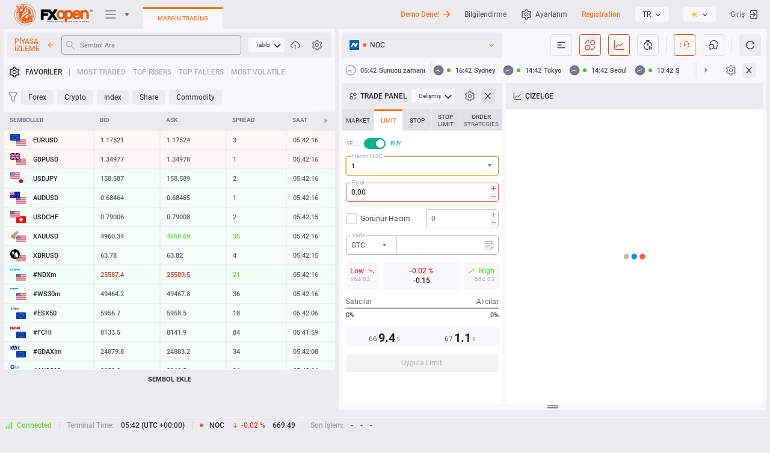

--- FILE ---
content_type: text/javascript
request_url: https://ticktrader.fxopen.com/build/js/static/charting_library/bundles/tr.2312.a9353e46c20c3019a091.js
body_size: 55009
content:
(self.webpackChunktradingview=self.webpackChunktradingview||[]).push([[2312],{53310:e=>{e.exports={en:["Re"],tr:["Tekrar"]}},94073:e=>{e.exports={en:["A"],tr:["O"]}},66384:e=>{e.exports={en:["L"],tr:["L"]}},85119:e=>{e.exports={en:["Dark"],tr:["Koyu"]}},96870:e=>{e.exports={en:["Light"],tr:["Aydınlık"]}},85886:e=>{e.exports={en:["d"],tr:["g"]}},44634:e=>{e.exports={en:["h"],tr:["s"]}},5977:e=>{e.exports={en:["m"],tr:["a"]}},21492:e=>{e.exports={en:["s"],tr:["s"]}},97559:e=>{e.exports={en:["{title} copy"],tr:["{title} kopyala"]}},38691:e=>{e.exports={en:["D"],tr:["G"]}},77995:e=>{e.exports={en:["M"],tr:["A"]}},93934:e=>{e.exports={en:["R"],tr:["A"]}},82901:e=>{e.exports={en:["T"],tr:["Z"]}},7408:e=>{e.exports={en:["W"],tr:["H"]}},38048:e=>{e.exports={en:["h"],tr:["s"]}},68430:e=>{e.exports={en:["m"],tr:["d"]}},68823:e=>{e.exports={en:["s"],tr:["s"]}},2696:e=>{e.exports={en:["C"],tr:["K"]}},43253:e=>{e.exports={en:["H"],tr:["Y"]}},61372:e=>{e.exports={en:["HL2"],tr:["HL2"]}},55096:e=>{e.exports={en:["HLC3"],tr:["HLC3"]}},94174:e=>{e.exports={en:["OHLC4"],tr:["OHLC4"]}},89923:e=>{e.exports={en:["L"],tr:["D"]}},46728:e=>{e.exports={en:["O"],tr:["A"]}},32856:e=>{e.exports=Object.create(null),e.exports.Close_input={en:["Close"],tr:["Kapat"]},e.exports.Back_input={en:["Back"],tr:["Geri"]},e.exports.Minimize_input={en:["Minimize"],tr:["Küçült"]},e.exports["Hull MA_input"]={en:["Hull MA"],tr:["Hull HO"]},e.exports.from_input={en:["from"],tr:["'dan/'den"]},e.exports.to_input={en:["to"],tr:["'ya/'ye"]},e.exports["{number} item_combobox_input"]={en:["{number} item","{number} items"],tr:["{number} araç","{number} araç"]},e.exports.Length_input={en:["Length"],tr:["Uzunluk"]},e.exports.Plot_input={en:["Plot"],tr:["Çizim"]},e.exports.Zero_input={en:["Zero"],tr:["Sıfır"]},e.exports.Signal_input={en:["Signal"],tr:["Sinyal"]},e.exports.Long_input={en:["Long"],tr:["Uzun"]},e.exports.Short_input={en:["Short"],tr:["Kısa"]},e.exports.UpperLimit_input={en:["UpperLimit"],tr:["ÜstLimit"]},e.exports.LowerLimit_input={en:["LowerLimit"],tr:["AltLimit"]},e.exports.Offset_input={en:["Offset"],tr:["Uzantı"]},e.exports.length_input={en:["length"],tr:["uzunluk"]},e.exports.mult_input={en:["mult"],tr:["çarpan"]},e.exports.short_input={en:["short"],tr:["kısa"]},e.exports.long_input={en:["long"],tr:["uzun"]},e.exports.Limit_input={en:["Limit"],tr:["Limit"]},e.exports.Move_input={en:["Move"],tr:["Hareket"]},e.exports.Value_input={en:["Value"],tr:["Değer"]},e.exports.Method_input={en:["Method"],tr:["Yöntem"]},e.exports["Values in status line_input"]={en:["Values in status line"],tr:["Durum satırındaki değerler"]},e.exports["Labels on price scale_input"]={en:["Labels on price scale"],tr:["Fiyat ölçeğindeki etiketler"]},e.exports["Accumulation/Distribution_input"]={en:["Accumulation/Distribution"],tr:["Birikim/Dağıtım"]},e.exports.ADR_B_input={en:["ADR_B"],tr:["ADR_B"]},e.exports["Equality Line_input"]={en:["Equality Line"],tr:["Eşitlik Çizgisi"]},e.exports["Window Size_input"]={en:["Window Size"],tr:["Pencere Genişliği"]},e.exports.Sigma_input={en:["Sigma"],tr:["Sigma"]},e.exports["Aroon Up_input"]={en:["Aroon Up"],tr:["Aroon Yükseliş"]},e.exports["Aroon Down_input"]={en:["Aroon Down"],tr:["Aroon Alt"]},e.exports.Upper_input={en:["Upper"],tr:["Üst"]},e.exports.Lower_input={en:["Lower"],tr:["Alt"]},e.exports.Deviation_input={en:["Deviation"],tr:["Sapma"]},e.exports["Levels Format_input"]={en:["Levels Format"],tr:["Seviyelerin Formatı"]},e.exports["Labels Position_input"]={en:["Labels Position"],tr:["Etiketlerin Pozisyonu"]},e.exports["0 Level Color_input"]={en:["0 Level Color"],tr:["0 Seviye Rengi"]},e.exports["0.236 Level Color_input"]={en:["0.236 Level Color"],tr:["0.236 Seviye Rengi"]},e.exports["0.382 Level Color_input"]={en:["0.382 Level Color"],tr:["0.382 Seviye Rengi"]},e.exports["0.5 Level Color_input"]={en:["0.5 Level Color"],tr:["0.5 Seviye Rengi"]},e.exports["0.618 Level Color_input"]={en:["0.618 Level Color"],tr:["0.618 Seviye Rengi"]},e.exports["0.65 Level Color_input"]={en:["0.65 Level Color"],tr:["0.65 Seviye Rengi"]},e.exports["0.786 Level Color_input"]={en:["0.786 Level Color"],tr:["0.786 Seviye Rengi"]},e.exports["1 Level Color_input"]={en:["1 Level Color"],tr:["1 Seviye Rengi"]},e.exports["1.272 Level Color_input"]={en:["1.272 Level Color"],tr:["1.272 Seviye Rengi"]},e.exports["1.414 Level Color_input"]={en:["1.414 Level Color"],tr:["1.414 Seviye Rengi"]},e.exports["1.618 Level Color_input"]={en:["1.618 Level Color"],tr:["1.618 Seviye Rengi"]},e.exports["1.65 Level Color_input"]={en:["1.65 Level Color"],tr:["1.65 Seviye Rengi"]},e.exports["2.618 Level Color_input"]={en:["2.618 Level Color"],tr:["2.618 Seviye Rengi"]},e.exports["2.65 Level Color_input"]={en:["2.65 Level Color"],tr:["2.65 Seviye Rengi"]},e.exports["3.618 Level Color_input"]={en:["3.618 Level Color"],tr:["3.618 Seviye Rengi"]},e.exports["3.65 Level Color_input"]={en:["3.65 Level Color"],tr:["3.65 Seviye Rengi"]},e.exports["4.236 Level Color_input"]={en:["4.236 Level Color"],tr:["4.236 Seviye Rengi"]},e.exports["-0.236 Level Color_input"]={en:["-0.236 Level Color"],tr:["-0.236 Seviye Rengi"]},e.exports["-0.382 Level Color_input"]={en:["-0.382 Level Color"],tr:["-0.382 Seviye Rengi"]},e.exports["-0.618 Level Color_input"]={en:["-0.618 Level Color"],tr:["-0.618 Seviye Rengi"]},e.exports["-0.65 Level Color_input"]={en:["-0.65 Level Color"],tr:["-0.65 Seviye Rengi"]},e.exports.ADX_input={en:["ADX"],tr:["ADX"]},e.exports["ADX Smoothing_input"]={en:["ADX Smoothing"],tr:["ADX Düzleştirilmiş"]},e.exports["DI Length_input"]={en:["DI Length"],tr:["YG Uzunluğu"]},e.exports.Smoothing_input={en:["Smoothing"],tr:["Belirginleştirme"]},e.exports.ATR_input={en:["ATR"],tr:["ATR"]},e.exports.Growing_input={en:["Growing"],tr:["Büyüyen"]},e.exports.Falling_input={en:["Falling"],tr:["Düşüş"]},e.exports["Color 0_input"]={en:["Color 0"],tr:["Renk 0"]},e.exports["Color 1_input"]={en:["Color 1"],tr:["Renk 1"]},e.exports.Source_input={en:["Source"],tr:["Kaynak"]},e.exports.StdDev_input={en:["StdDev"],tr:["StdSapma"]},e.exports.Basis_input={en:["Basis"],tr:["Temel"]},e.exports.Median_input={en:["Median"],tr:["Medyan"]},e.exports["Bollinger Bands %B_input"]={en:["Bollinger Bands %B"],tr:["Bollinger Bantları %B"]},e.exports.Overbought_input={en:["Overbought"],tr:["Fazla alınmış"]},e.exports.Oversold_input={en:["Oversold"],tr:["Fazla satılmış"]},e.exports["Bollinger Bands Width_input"]={en:["Bollinger Bands Width"],tr:["Bollinger Bantları Genişliği"]},e.exports["RSI Length_input"]={en:["RSI Length"],tr:["RSI Uzunluğu"]},e.exports["UpDown Length_input"]={en:["UpDown Length"],tr:["UpDown Uzunluğu"]},e.exports["ROC Length_input"]={en:["ROC Length"],tr:["RoC Uzunluğu"]},e.exports.MF_input={en:["MF"],tr:["HF"]},e.exports.resolution_input={en:["resolution"],tr:["çözünürlük"]},e.exports["Fast Length_input"]={en:["Fast Length"],tr:["Hızlı Uzunluk"]},e.exports["Slow Length_input"]={en:["Slow Length"],tr:["Yavaş Uzunluk"]},e.exports["Chaikin Oscillator_input"]={en:["Chaikin Oscillator"],tr:["Chaikin Osilatörü"]},e.exports.P_input={en:["P"],tr:["P"]},e.exports.X_input={en:["X"],tr:["X"]},e.exports.Q_input={en:["Q"],tr:["Q"]},e.exports.p_input={en:["p"],tr:["p"]},e.exports.x_input={en:["x"],tr:["x"]},e.exports.q_input={en:["q"],tr:["q"]},e.exports.Price_input={en:["Price"],tr:["Fiyat"]},e.exports["Chande MO_input"]={en:["Chande MO"],tr:["Chande MO"]},e.exports["Zero Line_input"]={en:["Zero Line"],tr:["Sıfır Çizgisi"]},e.exports["Color 2_input"]={en:["Color 2"],tr:["Renk 2"]},e.exports["Color 3_input"]={en:["Color 3"],tr:["Renk 3"]},e.exports["Color 4_input"]={en:["Color 4"],tr:["Renk 4"]},e.exports["Color 5_input"]={en:["Color 5"],tr:["Renk 5"]},e.exports["Color 6_input"]={en:["Color 6"],tr:["Renk 6"]},e.exports["Color 7_input"]={en:["Color 7"],tr:["Renk 7"]},e.exports["Color 8_input"]={en:["Color 8"],tr:["Renk 8"]},e.exports.CHOP_input={en:["CHOP"],tr:["CHOP"]},e.exports["Upper Band_input"]={en:["Upper Band"],tr:["Üst Bant"]},e.exports["Lower Band_input"]={en:["Lower Band"],tr:["Alt Bant"]},e.exports.CCI_input={en:["CCI"],tr:["CCI"]},e.exports["Smoothing Line_input"]={en:["Smoothing Line"],tr:["Yumuşatma Çizgisi"]},e.exports["Smoothing Length_input"]={en:["Smoothing Length"],tr:["Yumuşatma Uzunluğu"]},e.exports["WMA Length_input"]={en:["WMA Length"],tr:["WMA Uzunluğu"]},e.exports["Long RoC Length_input"]={en:["Long RoC Length"],tr:["Uzun KVE Uzunluğu"]},e.exports["Short RoC Length_input"]={en:["Short RoC Length"],tr:["Kısa RoC Uzunluğu"]},e.exports.sym_input={en:["sym"],tr:["smbl"]},e.exports.Symbol_input={en:["Symbol"],tr:["Sembol"]},e.exports.Correlation_input={en:["Correlation"],tr:["Korelasyon"]},e.exports.Period_input={en:["Period"],tr:["Periyot"]},e.exports.Centered_input={en:["Centered"],tr:["Ortalanmış"]},e.exports["Detrended Price Oscillator_input"]={en:["Detrended Price Oscillator"],tr:["Karşılaştırılamayan Fiyat Osilatörü"]},e.exports.isCentered_input={en:["isCentered"],tr:["Merkezde mi"]},e.exports.DPO_input={en:["DPO"],tr:["DFO"]},e.exports["ADX smoothing_input"]={en:["ADX smoothing"],tr:["ADX düzleştirilmiş"]},e.exports["+DI_input"]={en:["+DI"],tr:["+DI"]},e.exports["-DI_input"]={en:["-DI"],tr:["-DI"]},e.exports.DEMA_input={en:["DEMA"],tr:["İÜHO"]},e.exports["Multi timeframe_input"]={en:["Multi timeframe"],tr:["Çoklu zaman dilimi"]},e.exports.Timeframe_input={en:["Timeframe"],tr:["Zaman aralığı"]},e.exports["Wait for timeframe closes_input"]={en:["Wait for timeframe closes"],tr:["Zaman aralığının kapanmasını bekleyin"]},e.exports.Divisor_input={en:["Divisor"],tr:["Bölen"]},e.exports.EOM_input={en:["EOM"],tr:["EOM"]},e.exports["Elder's Force Index_input"]={en:["Elder's Force Index"],tr:["Elder Kuvvet Endeksi"]},e.exports.Percent_input={en:["Percent"],tr:["Yüzde"]},e.exports.Exponential_input={en:["Exponential"],tr:["Üstel"]},e.exports.Average_input={en:["Average"],tr:["Ortalama"]},e.exports["Upper Percentage_input"]={en:["Upper Percentage"],tr:["Üst Yüzdelik"]},e.exports["Lower Percentage_input"]={en:["Lower Percentage"],tr:["Düşük Yüzdelik"]},e.exports.Fisher_input={en:["Fisher"],tr:["Fisher"]},e.exports.Trigger_input={en:["Trigger"],tr:["Tetik"]},e.exports.Level_input={en:["Level"],tr:["Seviye"]},e.exports["Trader EMA 1 length_input"]={en:["Trader EMA 1 length"],tr:["İşlem yapan EMA 1 uzunluğu"]},e.exports["Trader EMA 2 length_input"]={en:["Trader EMA 2 length"],tr:["İşlem yapan EMA 2 uzunluğu"]},e.exports["Trader EMA 3 length_input"]={en:["Trader EMA 3 length"],tr:["İşlem yapan EMA 3 uzunluğu"]},e.exports["Trader EMA 4 length_input"]={en:["Trader EMA 4 length"],tr:["İşlemci EMA 4 uzunluğu"]},e.exports["Trader EMA 5 length_input"]={en:["Trader EMA 5 length"],tr:["İşlemci EMA 5 uzunluğu"]},e.exports["Trader EMA 6 length_input"]={en:["Trader EMA 6 length"],tr:["İşlemci EMA 6 uzunluğu"]},e.exports["Investor EMA 1 length_input"]={en:["Investor EMA 1 length"],tr:["Yatırımcı EMA 1 uzunluğu"]},e.exports["Investor EMA 2 length_input"]={en:["Investor EMA 2 length"],tr:["Yatırımcı EMA 2 uzunluğu"]},e.exports["Investor EMA 3 length_input"]={en:["Investor EMA 3 length"],tr:["Yatırımcı EMA 3 uzunluğu"]},e.exports["Investor EMA 4 length_input"]={en:["Investor EMA 4 length"],tr:["Yatırımcı EMA 4 uzunluğu"]},e.exports["Investor EMA 5 length_input"]={en:["Investor EMA 5 length"],tr:["Yatırımcı EMA 5 uzunluğu"]},e.exports["Investor EMA 6 length_input"]={en:["Investor EMA 6 length"],tr:["Yatırımcı EMA 6 uzunluğu"]},e.exports.HV_input={en:["HV"],tr:["HV"]},e.exports["Conversion Line Periods_input"]={en:["Conversion Line Periods"],tr:["Dönüş Çizgisi Periyodu"]},e.exports["Base Line Periods_input"]={en:["Base Line Periods"],tr:["Temel Çizgi Periyotları"]},e.exports["Lagging Span_input"]={en:["Lagging Span"],tr:["Gecikme Aralığı"]},e.exports["Conversion Line_input"]={en:["Conversion Line"],tr:["Dönüş Çizgisi"]},e.exports["Base Line_input"]={en:["Base Line"],tr:["Temel Çizgi"]},e.exports["Leading Span A_input"]={en:["Leading Span A"],tr:["Öndeki Açıklık A"]},e.exports["Leading Span B_input"]={en:["Leading Span B"],tr:["Öndeki Açıklık B"]},e.exports["Plots Background_input"]={en:["Plots Background"],tr:["Parselin Arkaplanı"]},e.exports["yay Color 0_input"]={en:["yay Color 0"],tr:["yay Renk 0"]},e.exports["yay Color 1_input"]={en:["yay Color 1"],tr:["yay Renk 1"]},e.exports.Multiplier_input={en:["Multiplier"],tr:["Çarpan"]},e.exports["Bands style_input"]={en:["Bands style"],tr:["Bant stili"]},e.exports.Middle_input={en:["Middle"],tr:["Orta"]},e.exports.useTrueRange_input={en:["useTrueRange"],tr:["TrueRangeKullan"]},e.exports.ROCLen1_input={en:["ROCLen1"],tr:["ROCUzun1"]},e.exports.ROCLen2_input={en:["ROCLen2"],tr:["ROCUzun2"]},e.exports.ROCLen3_input={en:["ROCLen3"],tr:["ROCUzun3"]},e.exports.ROCLen4_input={en:["ROCLen4"],tr:["ROCUzun4"]},e.exports.SMALen1_input={en:["SMALen1"],tr:["BHOUzun1"]},e.exports.SMALen2_input={en:["SMALen2"],tr:["BHOUzun2"]},e.exports.SMALen3_input={en:["SMALen3"],tr:["BHOUzun3"]},e.exports.SMALen4_input={en:["SMALen4"],tr:["BHOUzun4"]},e.exports.SigLen_input={en:["SigLen"],tr:["SinUzun"]},e.exports.KST_input={en:["KST"],tr:["KST"]},e.exports.Sig_input={en:["Sig"],tr:["Sin"]},e.exports.roclen1_input={en:["roclen1"],tr:["rocuznlk1"]},e.exports.roclen2_input={en:["roclen2"],tr:["rocuznlk2"]},e.exports.roclen3_input={en:["roclen3"],tr:["rocuznlk3"]},e.exports.roclen4_input={en:["roclen4"],tr:["rocuznlk4"]},e.exports.smalen1_input={en:["smalen1"],tr:["bhoUznlk1"]},e.exports.smalen2_input={en:["smalen2"],tr:["bhoUznlk2"]},e.exports.smalen3_input={en:["smalen3"],tr:["bhoUznlk3"]},e.exports.smalen4_input={en:["smalen4"],tr:["bhoUznlk4"]},e.exports.siglen_input={en:["siglen"],tr:["siglen"]},e.exports["Upper Deviation_input"]={en:["Upper Deviation"],tr:["Üst Sapma"]},e.exports["Lower Deviation_input"]={en:["Lower Deviation"],tr:["Alt Sapma"]},e.exports["Use Upper Deviation_input"]={en:["Use Upper Deviation"],tr:["Üst Sapma Kullan"]},e.exports["Use Lower Deviation_input"]={en:["Use Lower Deviation"],tr:["Alt Sapma Kullan"]},e.exports.Count_input={en:["Count"],tr:["Sayım"]},e.exports.Crosses_input={en:["Crosses"],tr:["Kesişmeler"]},e.exports.MOM_input={en:["MOM"],tr:["MOM"]},e.exports.MA_input={en:["MA"],tr:["HO"]},e.exports["Length EMA_input"]={en:["Length EMA"],tr:["ÜHO Uzunluğu"]},e.exports["Length MA_input"]={en:["Length MA"],tr:["HO Uzunluğu"]},e.exports["Fast length_input"]={en:["Fast length"],tr:["Hızlı uzunluk"]},e.exports["Slow length_input"]={en:["Slow length"],tr:["Yavaş uzunluk"]},e.exports["Signal smoothing_input"]={en:["Signal smoothing"],tr:["Sinyal belirginleştirme"]},e.exports["Simple ma(oscillator)_input"]={en:["Simple ma(oscillator)"],tr:["Basit ort(osilatör)"]},e.exports["Simple ma(signal line)_input"]={en:["Simple ma(signal line)"],tr:["Basit ort(sinyal çizgisi)"]},e.exports.Histogram_input={en:["Histogram"],tr:["Histogram"]},e.exports.MACD_input={en:["MACD"],tr:["MACD"]},e.exports.fastLength_input={en:["fastLength"],tr:["hızlıUzunluk"]},e.exports.slowLength_input={en:["slowLength"],tr:["yavaşUzunluk"]},e.exports.signalLength_input={en:["signalLength"],tr:["sinyalUzunluk"]},e.exports.NV_input={en:["NV"],tr:["NV"]},e.exports.OnBalanceVolume_input={en:["OnBalanceVolume"],tr:["DengeİşlemHacmi"]},e.exports.Start_input={en:["Start"],tr:["Başlat"]},e.exports.Increment_input={en:["Increment"],tr:["Artış"]},e.exports["Max value_input"]={en:["Max value"],tr:["Max değer"]},e.exports.ParabolicSAR_input={en:["ParabolicSAR"],tr:["ParabolicSAR"]},e.exports.start_input={en:["start"],tr:["başlangıç"]},e.exports.increment_input={en:["increment"],tr:["artım"]},e.exports.maximum_input={en:["maximum"],tr:["maksimum"]},e.exports["Short length_input"]={en:["Short length"],tr:["Kısa uzunluk"]},e.exports["Long length_input"]={en:["Long length"],tr:["Uzun uznuluğu"]},e.exports.OSC_input={en:["OSC"],tr:["OSC"]},e.exports.shortlen_input={en:["shortlen"],tr:["shortlen"]},e.exports.longlen_input={en:["longlen"],tr:["longlen"]},e.exports.PVT_input={en:["PVT"],tr:["PVT"]},e.exports.ROC_input={en:["ROC"],tr:["ROC"]},e.exports.RSI_input={en:["RSI"],tr:["RSI"]},e.exports.RVGI_input={en:["RVGI"],tr:["RVGI"]},e.exports.RVI_input={en:["RVI"],tr:["RVI"]},e.exports["Long period_input"]={en:["Long period"],tr:["Uzun süre"]},e.exports["Short period_input"]={en:["Short period"],tr:["Kısa periyot"]},e.exports["Signal line period_input"]={en:["Signal line period"],tr:["Sinyal çizgisi periyodu"]},e.exports.SMI_input={en:["SMI"],tr:["SMI"]},e.exports["SMI Ergodic Oscillator_input"]={en:["SMI Ergodic Oscillator"],tr:["SMI Ergodic Osilatörü"]},e.exports.Indicator_input={en:["Indicator"],tr:["Gösterge"]},e.exports.Oscillator_input={en:["Oscillator"],tr:["Osilatör"]},e.exports.K_input={en:["K"],tr:["K"]},e.exports.D_input={en:["D"],tr:["D"]},e.exports.smoothK_input={en:["smoothK"],tr:["smoothK"]},e.exports.smoothD_input={en:["smoothD"],tr:["smoothD"]},e.exports["%K_input"]={en:["%K"],tr:["%K"]},e.exports["%D_input"]={en:["%D"],tr:["%D"]},e.exports["Stochastic Length_input"]={en:["Stochastic Length"],tr:["Stokastik Uzunluk"]},e.exports["RSI Source_input"]={en:["RSI Source"],tr:["RSI Kaynağı"]},e.exports.lengthRSI_input={en:["lengthRSI"],tr:["uzunlukRSI"]},e.exports.lengthStoch_input={en:["lengthStoch"],tr:["uzunlukStok"]},e.exports.TRIX_input={en:["TRIX"],tr:["TRIX"]},e.exports.TEMA_input={en:["TEMA"],tr:["TEMA"]},e.exports["Long Length_input"]={en:["Long Length"],tr:["Uzun Uzunluğu"]},e.exports["Short Length_input"]={en:["Short Length"],tr:["Kısa Uzunluk"]},e.exports["Signal Length_input"]={en:["Signal Length"],tr:["Sinyal Uzunluğu"]},e.exports.Length1_input={en:["Length1"],tr:["Uzunluk1"]},e.exports.Length2_input={en:["Length2"],tr:["Uzunluk2"]},e.exports.Length3_input={en:["Length3"],tr:["Uzunluk3"]},e.exports.length7_input={en:["length7"],tr:["uzunluk7"]},e.exports.length14_input={en:["length14"],tr:["uzunluk14"]},e.exports.length28_input={en:["length28"],tr:["uzunluk28"]},e.exports.UO_input={en:["UO"],tr:["UO"]},e.exports.VWMA_input={en:["VWMA"],tr:["VWMA"]},e.exports.len_input={en:["len"],tr:["uzn"]},e.exports["VI +_input"]={en:["VI +"],tr:["VI +"]},e.exports["VI -_input"]={en:["VI -"],tr:["VI -"]},e.exports["%R_input"]={en:["%R"],tr:["%R"]},e.exports["Jaw Length_input"]={en:["Jaw Length"],tr:["Çene Uzunluğu"]},e.exports["Teeth Length_input"]={en:["Teeth Length"],tr:["Diş Uzunluğu"]},e.exports["Lips Length_input"]={en:["Lips Length"],tr:["Dudak Uzunluğu"]},e.exports.Jaw_input={en:["Jaw"],tr:["Çene"]},e.exports.Teeth_input={en:["Teeth"],tr:["Diş"]},e.exports.Lips_input={en:["Lips"],tr:["Dudaklar"]},e.exports["Jaw Offset_input"]={en:["Jaw Offset"],tr:["Çene Aralığı"]},e.exports["Teeth Offset_input"]={en:["Teeth Offset"],tr:["Diş Aralığı"]},e.exports["Lips Offset_input"]={en:["Lips Offset"],tr:["Dudak Aralığı"]},e.exports["Down fractals_input"]={en:["Down fractals"],tr:["Aşağı fraktallar"]},e.exports["Up fractals_input"]={en:["Up fractals"],tr:["Yükselen fraktal"]},e.exports.Periods_input={en:["Periods"],tr:["Periyotlar"]},e.exports.Shapes_input={en:["Shapes"],tr:["Şekiller"]},e.exports["show MA_input"]={en:["show MA"],tr:["HO göster"]},e.exports["MA Length_input"]={en:["MA Length"],tr:["HO Uzunluğu"]},e.exports["Color based on previous close_input"]={en:["Color based on previous close"],tr:["Önceki kapanışa göre çubuk rengi"]},e.exports["Rows Layout_input"]={en:["Rows Layout"],tr:["Satır Düzeni"]},e.exports["Row Size_input"]={en:["Row Size"],tr:["Satır sayısı"]},e.exports.Volume_input={en:["Volume"],tr:["Hacim"]},e.exports["Value Area volume_input"]={en:["Value Area volume"],tr:["Takas Aralığı hacmi"]},e.exports["Extend Right_input"]={en:["Extend Right"],tr:["Sağa Uzat"]},e.exports["Extend POC Right_input"]={en:["Extend POC Right"],tr:["YTS Sağa Genişlet"]},e.exports["Extend VAH Right_input"]={en:["Extend VAH Right"],tr:["VAH'ı Sağa Uzat"]},e.exports["Extend VAL Right_input"]={en:["Extend VAL Right"],tr:["VAL'ı Sağa Uzat"]},e.exports["Value Area Volume_input"]={en:["Value Area Volume"],tr:["Değer Alanı Hacmi"]},e.exports.Placement_input={en:["Placement"],tr:["Yerleştirme"]},e.exports.POC_input={en:["POC"],tr:["YTS(Yoğun Takas Seviyesi)"]},e.exports["Developing Poc_input"]={en:["Developing Poc"],tr:["Gelişen Yts"]},e.exports["Up Volume_input"]={en:["Up Volume"],tr:["Artan Hacim"]},e.exports["Down Volume_input"]={en:["Down Volume"],tr:["Düşen Hacim"]},e.exports["Value Area_input"]={en:["Value Area"],tr:["Değer Alanı"]},e.exports["Histogram Box_input"]={en:["Histogram Box"],tr:["Histogram Kutusu"]},e.exports["Value Area Up_input"]={en:["Value Area Up"],tr:["Değer Alanı Yukarı"]},e.exports["Value Area Down_input"]={en:["Value Area Down"],tr:["Değer Alanı Aşağı"]},e.exports["Number Of Rows_input"]={en:["Number Of Rows"],tr:["Satır Sayısı"]},e.exports["Ticks Per Row_input"]={en:["Ticks Per Row"],tr:["Satır başına fiyat adımı sayısı"]},e.exports["Up/Down_input"]={en:["Up/Down"],tr:["Yukarı/Aşağı"]},e.exports.Total_input={en:["Total"],tr:["Toplam"]},e.exports.Delta_input={en:["Delta"],tr:["Delta"]},e.exports.Bar_input={en:["Bar"],tr:["Çubuk"]},e.exports.Day_input={en:["Day"],tr:["Gün"]},e.exports["Deviation (%)_input"]={en:["Deviation (%)"],tr:["Sapma (%)"]},e.exports.Depth_input={en:["Depth"],tr:["Derinlik"]},e.exports["Extend to last bar_input"]={en:["Extend to last bar"],tr:["Son çubuğa kadar uzat"]},e.exports.Simple_input={en:["Simple"],tr:["Basit"]},e.exports.Weighted_input={en:["Weighted"],tr:["Ağırlıklı"]},e.exports["Wilder's Smoothing_input"]={en:["Wilder's Smoothing"],tr:["Wilder'ın Belirginleştirmesi"]},e.exports["1st Period_input"]={en:["1st Period"],tr:["1. Period"]},e.exports["2nd Period_input"]={en:["2nd Period"],tr:["2. Period"]},e.exports["3rd Period_input"]={en:["3rd Period"],tr:["3. Period"]},e.exports["4th Period_input"]={en:["4th Period"],tr:["4. Period"]},e.exports["5th Period_input"]={en:["5th Period"],tr:["5. Period"]},e.exports["6th Period_input"]={en:["6th Period"],tr:["6. Period"]},e.exports["Rate of Change Lookback_input"]={en:["Rate of Change Lookback"],tr:["Geçmişe Dönük Değişim Oranı"]},e.exports["Instrument 1_input"]={en:["Instrument 1"],tr:["Enstrüman 1"]},e.exports["Instrument 2_input"]={en:["Instrument 2"],tr:["Enstrüman 2"]},e.exports["Rolling Period_input"]={en:["Rolling Period"],tr:["Değişen Dönem"]},e.exports["Standard Errors_input"]={en:["Standard Errors"],tr:["Standart Hatalar"]},e.exports["Averaging Periods_input"]={en:["Averaging Periods"],tr:["Ortalama Dönemler"]},e.exports["Days Per Year_input"]={en:["Days Per Year"],tr:["Yıla Göre Günler"]},e.exports["Market Closed Percentage_input"]={en:["Market Closed Percentage"],tr:["Piyasa Kapalı Yüzdesi"]},e.exports["ATR Mult_input"]={en:["ATR Mult"],tr:["ATR Mult"]},e.exports.VWAP_input={en:["VWAP"],tr:["HAOF"]},e.exports["Anchor Period_input"]={en:["Anchor Period"],tr:["Çapa Dönemi"]},e.exports.Session_input={en:["Session"],tr:["Seans"]},e.exports.Week_input={en:["Week"],tr:["Hafta"]},e.exports.Month_input={en:["Month"],tr:["Ay"]},e.exports.Year_input={en:["Year"],tr:["Yıl"]},e.exports.Decade_input={en:["Decade"],tr:["10 yıl"]},e.exports.Century_input={en:["Century"],tr:["Yüzyıl"]},e.exports.Sessions_input={en:["Sessions"],tr:["Oturumlar"]},e.exports["Each (pre-market, market, post-market)_input"]={en:["Each (pre-market, market, post-market)"],tr:["Her biri (piyasa öncesi, piyasa, piyasa sonrası)"]},e.exports["Pre-market only_input"]={en:["Pre-market only"],tr:["Sadece piyasa öncesi"]},e.exports["Market only_input"]={en:["Market only"],tr:["Sadece piyasa"]},e.exports["Post-market only_input"]={en:["Post-market only"],tr:["Sadece Piyasa sonrası"]},e.exports["Main chart symbol_input"]={en:["Main chart symbol"],tr:["Temel grafik sembolü"]},e.exports["Another symbol_input"]={en:["Another symbol"],tr:["Başka sembol"]},e.exports.Line_input={en:["Line"],tr:["Çizgi"]},e.exports["Nothing selected_combobox_input"]={en:["Nothing selected"],tr:["Seçili birşey yok"]},e.exports["All items_combobox_input"]={en:["All items"],tr:["Tüm kalemler"]},e.exports.Cancel_input={en:["Cancel"],tr:["İptal"]},e.exports.Open_input={en:["Open"],tr:["Aç"]},e.exports.MM_month_input={en:["MM"],tr:["AA"]},e.exports.YY_year_input={en:["YY"],tr:["YY"]},e.exports.Style_input={en:["Style"],tr:["Stil"]},e.exports["Box size assignment method_input"]={en:["Box size assignment method"],tr:["Kutu boyutu atama yöntemi"]},e.exports["Color bars based on previous close_input"]={en:["Color bars based on previous close"],tr:["Önceki kapanışa göre renk çubukları"]},e.exports.Candles_input={en:["Candles"],tr:["Mum"]},e.exports.Borders_input={en:["Borders"],tr:["Kenar"]},e.exports.Wick_input={en:["Wick"],tr:["Fitil"]},e.exports["HLC bars_input"]={en:["HLC bars"],tr:["HLC barları"]},e.exports["Price source_input"]={en:["Price source"],tr:["Fiyat kaynağı"]},e.exports.Type_input={en:["Type"],tr:["Tip"]},e.exports["Show real prices on price scale (instead of Heikin-Ashi price)_input"]={en:["Show real prices on price scale (instead of Heikin-Ashi price)"],tr:["Fiyat ölçeğinde gerçek fiyatları göster (Heikin-Ashi fiyatı yerine)"]},e.exports["Up bars_input"]={en:["Up bars"],tr:["Yukarı çubuklar"]},e.exports["Down bars_input"]={en:["Down bars"],tr:["Aşağı çubuklar"]},e.exports["Projection up bars_input"]={en:["Projection up bars"],tr:["Oluşumdaki yukarı çubuklar"]},e.exports["Projection down bars_input"]={en:["Projection down bars"],tr:["Oluşumdaki aşağı çubuklar"]},e.exports["Projection up color_input"]={en:["Projection up color"],tr:["Oluşumdaki yükseliş rengi"]},e.exports["Projection down color_input"]={en:["Projection down color"],tr:["Oluşumdaki düşüş rengi"]},e.exports.Fill_input={en:["Fill"],tr:["Dolgu"]},e.exports["Up color_input"]={en:["Up color"],tr:["Yukarı renk"]},e.exports["Down color_input"]={en:["Down color"],tr:["Aşağı renk"]},e.exports.Traditional_input={en:["Traditional"],tr:["Geleneksel"]},e.exports.PercentageLTP_input={en:["PercentageLTP"],tr:["YüzdeLTP"]},e.exports["Box size_input"]={en:["Box size"],tr:["Kutu Büyüklüğü"]},e.exports["Number of line_input"]={en:["Number of line"],tr:["Satır sayısı"]},e.exports["ATR length_input"]={en:["ATR length"],tr:["ATR uzunluğu"]},e.exports.Percentage_input={en:["Percentage"],tr:["Yüzde"]},e.exports["Reversal amount_input"]={en:["Reversal amount"],tr:["Ters dönüş miktarı"]},e.exports["Phantom bars_input"]={en:["Phantom bars"],tr:["Hayalet çubuklar"]},e.exports["One step back building_input"]={en:["One step back building"],tr:["Bir adım geri oluşum"]},e.exports.Wicks_input={en:["Wicks"],tr:["Fitil"]},e.exports.Range_input={en:["Range"],tr:["Aralık"]},e.exports.All_input={en:["All"],tr:["All"]},e.exports.Custom_input={en:["Custom"],tr:["Custom"]},e.exports["Leading Span Periods_input"]={en:["Leading Span Periods"],tr:["Öncü Açıklık Dönemleri"]},e.exports["Lagging Span Periods_input"]={en:["Lagging Span Periods"],tr:["Lagging Span Periods"]},e.exports["Leading Shift Periods_input"]={en:["Leading Shift Periods"],tr:["Öncü Vardiya Dönemleri"]},e.exports["ATR({atrValue})_input"]={en:["ATR({atrValue})"],tr:["ATR({atrValue})"]},e.exports["PercentageLTP({percentageLTPValue}%)_input"]={en:["PercentageLTP({percentageLTPValue}%)"],tr:["PercentageLTP({percentageLTPValue}%)"]}},50873:e=>{e.exports={en:["ATR({atrValue})"],tr:["ATR({atrValue})"]}},28037:e=>{e.exports={en:["PercentageLTP({percentageLTPValue}%)"],tr:["PercentageLTP({percentageLTPValue}%)"]}},40566:e=>{e.exports={en:["Traditional"],tr:["Geleneksel"]}},75163:e=>{e.exports={en:["Invert scale"],tr:["Ölçeği Ters Çevir"]}},35210:e=>{e.exports={en:["Indexed to 100"],tr:["100'e Endeksli"]}},31340:e=>{e.exports={en:["Logarithmic"],tr:["Logaritmik"]}},19405:e=>{e.exports={en:["No overlapping labels"],tr:["Örtüşen Etiketleri Gösterme"]}},34954:e=>{e.exports={en:["Percent"],tr:["Yüzde"]}},55300:e=>{e.exports={en:["Regular"],tr:["Normal"]}},8029:e=>{e.exports={en:["ETH"],tr:["ETH"]}},34647:e=>{e.exports={en:["Electronic trading hours"],tr:["Elektronik işlem saatleri"]}},36862:e=>{e.exports={en:["Extended trading hours"],tr:["Genişletilmiş işlem saatleri"]}},7807:e=>{e.exports={en:["POST"],tr:["SONRA"]}},46273:e=>{e.exports={en:["PRE"],tr:["ÖNCE"]}},50434:e=>{e.exports={en:["Postmarket"],tr:["Piyasa-sonrası"]}},59330:e=>{e.exports={en:["Premarket"],tr:["Piyasa-öncesi"]}},35342:e=>{e.exports={en:["RTH"],tr:["RTH"]}},84246:e=>{e.exports={en:["Regular trading hours"],tr:["Normal işlem saatleri"]}},13132:e=>{e.exports={en:["May"],tr:["May"]}},83477:e=>{e.exports=Object.create(null),e.exports.Technicals_study={en:["Technicals"],tr:["Teknikler"]},e.exports["Average Day Range_study"]={en:["Average Day Range"],tr:["Ortalama Gün Aralığı"]},e.exports["Bull Bear Power_study"]={en:["Bull Bear Power"],tr:["Boğa Ayı Gücü"]},e.exports["Capital expenditures_study"]={en:["Capital expenditures"],tr:["Sermaye harcamaları"]},e.exports["Cash to debt ratio_study"]={en:["Cash to debt ratio"],tr:["Nakit/borç oranı"]},e.exports["Debt to EBITDA ratio_study"]={en:["Debt to EBITDA ratio"],tr:["Borç/FAVÖK oranı"]},e.exports["Directional Movement Index_study"]={en:["Directional Movement Index"],tr:["Yönsel Hareket Endeksi"]},e.exports.DMI_study={en:["DMI"],tr:["DMI"]},e.exports["Dividend payout ratio %_study"]={en:["Dividend payout ratio %"],tr:["Temettü ödeme oranı %"]},e.exports["Equity to assets ratio_study"]={en:["Equity to assets ratio"],tr:["Öz sermaye/varlık oranı"]},e.exports["Enterprise value to EBIT ratio_study"]={en:["Enterprise value to EBIT ratio"],tr:["Kurumsal değerin FVÖK oranı"]},e.exports["Enterprise value to EBITDA ratio_study"]={en:["Enterprise value to EBITDA ratio"],tr:["Kurumsal değer / FAVÖK oranı"]},e.exports["Enterprise value to revenue ratio_study"]={en:["Enterprise value to revenue ratio"],tr:["Kurumsal değerin gelire oranı"]},e.exports["Goodwill, net_study"]={en:["Goodwill, net"],tr:["İyi niyet, net"]},e.exports["Ichimoku Cloud_study"]={en:["Ichimoku Cloud"],tr:["Ichimoku Bulutu"]},e.exports.Ichimoku_study={en:["Ichimoku"],tr:["Ichimoku"]},e.exports["Moving Average Convergence Divergence_study"]={en:["Moving Average Convergence Divergence"],tr:["Hareketli Ortalama Yakınsama Iraksama"]},e.exports["Operating income_study"]={en:["Operating income"],tr:["Faaliyet gelirleri"]},e.exports["Price to book ratio_study"]={en:["Price to book ratio"],tr:["Fiyatın deftere oranı"]},e.exports["Price to cash flow ratio_study"]={en:["Price to cash flow ratio"],tr:["Fiyatın nakit akışa oranı"]},e.exports["Price to earnings ratio_study"]={en:["Price to earnings ratio"],tr:["Fiyatın kazanca oranı"]},e.exports["Price to free cash flow ratio_study"]={en:["Price to free cash flow ratio"],tr:["Fiyat-serbest nakit akışı oranı"]},e.exports["Price to sales ratio_study"]={en:["Price to sales ratio"],tr:["Fiyatın satışa oranı"]},e.exports["Float shares outstanding_study"]={en:["Float shares outstanding"],tr:["Öne çıkan döner sermayeli hisseler"]},e.exports["Total common shares outstanding_study"]={en:["Total common shares outstanding"],tr:["Toplam Ödenmemiş Ortak Hisse Senetleri"]},e.exports["Volume Weighted Average Price_study"]={en:["Volume Weighted Average Price"],tr:["Hacim Ağırlıklı Ortalama Fiyat"]},e.exports["Volume Weighted Moving Average_study"]={en:["Volume Weighted Moving Average"],tr:["Hacim Ağırlıklı Hareketli Ortalama"]},e.exports["Williams Percent Range_study"]={en:["Williams Percent Range"],tr:["Williams Yüzde Aralığı"]},e.exports.Doji_study={en:["Doji"],tr:["Doji"]},e.exports["Spinning Top Black_study"]={en:["Spinning Top Black"],tr:["Dönen Üst Siyah"]},e.exports["Spinning Top White_study"]={en:["Spinning Top White"],tr:["Dönen Üst Beyaz"]},e.exports["Accounts payable_study"]={en:["Accounts payable"],tr:["Ödenebilir hesaplar"]},e.exports["Accounts receivables, gross_study"]={en:["Accounts receivables, gross"],tr:["Alacak hesapları, brüt"]},e.exports["Accounts receivable - trade, net_study"]={en:["Accounts receivable - trade, net"],tr:["Aktarılabilecek hesaplar - işlem, net"]},e.exports.Accruals_study={en:["Accruals"],tr:["Tahakkuklar"]},e.exports["Accrued payroll_study"]={en:["Accrued payroll"],tr:["Tahakkuk eden maaş bordrosu"]},e.exports["Accumulated depreciation, total_study"]={en:["Accumulated depreciation, total"],tr:["Birikmiş amortisman, toplam"]},e.exports["Additional paid-in capital/Capital surplus_study"]={en:["Additional paid-in capital/Capital surplus"],tr:["Ek ödenmiş sermaye/Sermaye fazlası"]},e.exports["After tax other income/expense_study"]={en:["After tax other income/expense"],tr:["Vergi sonrası diğer gelir/gider"]},e.exports["Altman Z-score_study"]={en:["Altman Z-score"],tr:["Altman Z-skoru"]},e.exports.Amortization_study={en:["Amortization"],tr:["Amortisman"]},e.exports["Amortization of intangibles_study"]={en:["Amortization of intangibles"],tr:["Maddi Olmayan Varlıkların Amortisman edilmesi"]},e.exports["Amortization of deferred charges_study"]={en:["Amortization of deferred charges"],tr:["Ertelenmiş bedellerin amortisman edilmesi"]},e.exports["Asset turnover_study"]={en:["Asset turnover"],tr:["Varlık cirosu"]},e.exports["Average basic shares outstanding_study"]={en:["Average basic shares outstanding"],tr:["Tedavüldeki ortalama temel hisse"]},e.exports["Bad debt / Doubtful accounts_study"]={en:["Bad debt / Doubtful accounts"],tr:["Kötü borç / Şüpheli hesaplar"]},e.exports["Basic EPS_study"]={en:["Basic EPS"],tr:["Temel EPS"]},e.exports["Basic earnings per share (Basic EPS)_study"]={en:["Basic earnings per share (Basic EPS)"],tr:["Hisse başına temel kazanç (Temel EPS)"]},e.exports["Beneish M-score_study"]={en:["Beneish M-score"],tr:["Beneish M-skoru"]},e.exports["Book value per share_study"]={en:["Book value per share"],tr:["Hisse başına defter değeri"]},e.exports["Buyback yield %_study"]={en:["Buyback yield %"],tr:["Geri alım getirisi %"]},e.exports["Capital and operating lease obligations_study"]={en:["Capital and operating lease obligations"],tr:["Sermaye ve faaliyet kiralaması yükümlülükleri"]},e.exports["Capital expenditures - fixed assets_study"]={en:["Capital expenditures - fixed assets"],tr:["Sermaye harcamaları - sabit kıymetler"]},e.exports["Capital expenditures - other assets_study"]={en:["Capital expenditures - other assets"],tr:["Sermaye harcamaları - diğer varlıklar"]},e.exports["Capitalized lease obligations_study"]={en:["Capitalized lease obligations"],tr:["Aktifleştirilen kiralama yükümlülükleri"]},e.exports["Cash and short term investments_study"]={en:["Cash and short term investments"],tr:["Nakit ve kısa vadeli yatırımlar"]},e.exports["Cash conversion cycle_study"]={en:["Cash conversion cycle"],tr:["Nakit dönüştürme döngüsü"]},e.exports["Cash & equivalents_study"]={en:["Cash & equivalents"],tr:["Nakit benzerleri"]},e.exports["Cash from financing activities_study"]={en:["Cash from financing activities"],tr:["Finansman Faaliyetlerinden Gelen Nakit"]},e.exports["Cash from investing activities_study"]={en:["Cash from investing activities"],tr:["Yatırım Faaliyetlerinden Gelen Nakit"]},e.exports["Cash from operating activities_study"]={en:["Cash from operating activities"],tr:["İşletme Faaliyetlerinden Gelen Nakit"]},e.exports["Change in accounts payable_study"]={en:["Change in accounts payable"],tr:["Borç hesaplarında değişiklik"]},e.exports["Change in accounts receivable_study"]={en:["Change in accounts receivable"],tr:["Alacak hesaplarındaki değişiklik"]},e.exports["Change in accrued expenses_study"]={en:["Change in accrued expenses"],tr:["Tahakkuk eden giderlerdeki değişiklik"]},e.exports["Change in inventories_study"]={en:["Change in inventories"],tr:["Envanterde değişiklik"]},e.exports["Change in other assets/liabilities_study"]={en:["Change in other assets/liabilities"],tr:["Diğer varlıklarda/yükümlülüklerde değişiklik"]},e.exports["Change in taxes payable_study"]={en:["Change in taxes payable"],tr:["Ödenecek vergilerdeki değişiklik"]},e.exports["Changes in working capital_study"]={en:["Changes in working capital"],tr:["İşletme Sermayesinde Değişiklikler"]},e.exports["COGS to revenue ratio_study"]={en:["COGS to revenue ratio"],tr:["COGS/gelir oranı"]},e.exports["Common dividends paid_study"]={en:["Common dividends paid"],tr:["Ödenen ortak temettüler"]},e.exports["Common equity, total_study"]={en:["Common equity, total"],tr:["Ortak sermaye, toplam"]},e.exports["Common stock par/Carrying value_study"]={en:["Common stock par/Carrying value"],tr:["Ortak hisse senedi /Taşıma değeri"]},e.exports["Cost of goods_study"]={en:["Cost of goods"],tr:["Malların maliyeti"]},e.exports["Cost of goods sold_study"]={en:["Cost of goods sold"],tr:["Satılan malların maliyeti"]},e.exports["Current portion of LT debt and capital leases_study"]={en:["Current portion of LT debt and capital leases"],tr:["LT borcunun cari kısmı ve sermaye kiralaması"]},e.exports["Current ratio_study"]={en:["Current ratio"],tr:["Şimdiki oran"]},e.exports["Days inventory_study"]={en:["Days inventory"],tr:["Günlük envanter"]},e.exports["Days payable_study"]={en:["Days payable"],tr:["Ödenebilecek gün sayısı"]},e.exports["Days sales outstanding_study"]={en:["Days sales outstanding"],tr:["Gün satışları olağanüstü"]},e.exports["Debt to assets ratio_study"]={en:["Debt to assets ratio"],tr:["Borç / aktif varlık oranı"]},e.exports["Debt to equity ratio_study"]={en:["Debt to equity ratio"],tr:["Borç/öz sermaye oranı"]},e.exports["Debt to revenue ratio_study"]={en:["Debt to revenue ratio"],tr:["Borç/gelir oranı"]},e.exports["Deferred income, current_study"]={en:["Deferred income, current"],tr:["Ertelenmiş gelir, cari"]},e.exports["Deferred income, non-current_study"]={en:["Deferred income, non-current"],tr:["Ertelenmiş gelir, cari olmayan"]},e.exports["Deferred tax assets_study"]={en:["Deferred tax assets"],tr:["Ertelenmiş vergi varlıkları"]},e.exports["Deferred taxes (cash flow)_study"]={en:["Deferred taxes (cash flow)"],tr:["Ertelenmiş vergiler (nakit akışı)"]},e.exports["Deferred tax liabilities_study"]={en:["Deferred tax liabilities"],tr:["Ertelenmiş vergi yükümlülükleri"]},e.exports.Depreciation_study={en:["Depreciation"],tr:["Amortisman"]},e.exports["Deprecation and amortization_study"]={en:["Deprecation and amortization"],tr:["Değer düşürme ve amortisman"]},e.exports["Depreciation & amortization (cash flow)_study"]={en:["Depreciation & amortization (cash flow)"],tr:["Değer düşürme ve amortisman (nakit akışı)"]},e.exports["Depreciation/depletion_study"]={en:["Depreciation/depletion"],tr:["Amortisman/tükenme"]},e.exports["Diluted EPS_study"]={en:["Diluted EPS"],tr:["Seyreltilmiş HBK"]},e.exports["Diluted earnings per share (Diluted EPS)_study"]={en:["Diluted earnings per share (Diluted EPS)"],tr:["Hisse başına seyreltilmiş kazanç (Seyreltilmiş EPS)"]},e.exports["Diluted net income available to common stockholders_study"]={en:["Diluted net income available to common stockholders"],tr:["Ortak hissedarlara sunulan seyreltilmiş net gelir"]},e.exports["Diluted shares outstanding_study"]={en:["Diluted shares outstanding"],tr:["Seyreltilmiş hisseler ödenmemiş"]},e.exports["Dilution adjustment_study"]={en:["Dilution adjustment"],tr:["Seyreltme ayarı"]},e.exports["Discontinued operations_study"]={en:["Discontinued operations"],tr:["Durdurulan faaliyetler"]},e.exports["Dividends payable_study"]={en:["Dividends payable"],tr:["Ödenecek borç"]},e.exports["Dividends per share - common stock primary issue_study"]={en:["Dividends per share - common stock primary issue"],tr:["Hisse başına temettü - ortak hisse senedi birincil ihraç"]},e.exports["Dividend yield %_study"]={en:["Dividend yield %"],tr:["Temettü verimi %"]},e.exports["Earnings yield_study"]={en:["Earnings yield"],tr:["Kazanç Verimi"]},e.exports.EBIT_study={en:["EBIT"],tr:["FVÖK"]},e.exports.EBITDA_study={en:["EBITDA"],tr:["FAVÖK"]},e.exports["EBITDA margin %_study"]={en:["EBITDA margin %"],tr:["FAVÖK marjı %"]},e.exports["Effective interest rate on debt %_study"]={en:["Effective interest rate on debt %"],tr:["Borç üzerindeki efektif faiz oranı %"]},e.exports["Enterprise value_study"]={en:["Enterprise value"],tr:["Kuruluş değeri"]},e.exports["EPS basic one year growth_study"]={en:["EPS basic one year growth"],tr:["EPS temel bir yıllık büyüme"]},e.exports["EPS diluted one year growth_study"]={en:["EPS diluted one year growth"],tr:["EPS seyreltilmiş bir yıllık büyüme"]},e.exports["EPS estimates_study"]={en:["EPS estimates"],tr:["EPS tahminleri"]},e.exports["Equity in earnings_study"]={en:["Equity in earnings"],tr:["Kazançlarda öz sermaye"]},e.exports["Financing activities – other sources_study"]={en:["Financing activities – other sources"],tr:["Finansman faaliyetleri – diğer kaynaklar"]},e.exports["Financing activities – other uses_study"]={en:["Financing activities – other uses"],tr:["Finansman faaliyetleri – diğer kullanımlar"]},e.exports["Free cash flow_study"]={en:["Free cash flow"],tr:["Serbest Nakit Akışı"]},e.exports["Free cash flow margin %_study"]={en:["Free cash flow margin %"],tr:["Serbest nakit akışı marjı %"]},e.exports["Fulmer H factor_study"]={en:["Fulmer H factor"],tr:["Fulmer H faktörü"]},e.exports["Funds from operations_study"]={en:["Funds from operations"],tr:["Faaliyetlerden Sağlanan Fonlar"]},e.exports["Goodwill to assets ratio_study"]={en:["Goodwill to assets ratio"],tr:["İyi niyet/varlık oranı"]},e.exports["Graham's number_study"]={en:["Graham's number"],tr:["Graham'ın numarası"]},e.exports["Gross margin %_study"]={en:["Gross margin %"],tr:["Brüt kar marjı %"]},e.exports["Gross profit_study"]={en:["Gross profit"],tr:["Brüt Kar"]},e.exports["Gross profit to assets ratio_study"]={en:["Gross profit to assets ratio"],tr:["Brüt kârın varlık oranı"]},e.exports["Gross property/plant/equipment_study"]={en:["Gross property/plant/equipment"],tr:["Brüt mülk/tesis/ekipman"]},e.exports.Impairments_study={en:["Impairments"],tr:["Bozukluklar"]},e.exports["Income Tax Credits_study"]={en:["Income Tax Credits"],tr:["Gelir Vergisi Kredileri"]},e.exports["Income tax, current_study"]={en:["Income tax, current"],tr:["Gelir vergisi, cari"]},e.exports["Income tax, current - domestic_study"]={en:["Income tax, current - domestic"],tr:["Gelir vergisi, cari - yerel"]},e.exports["Income Tax, current - foreign_study"]={en:["Income Tax, current - foreign"],tr:["Gelir Vergisi, cari - yabancı"]},e.exports["Income tax, deferred_study"]={en:["Income tax, deferred"],tr:["Gelir vergisi, ertelenmiş"]},e.exports["Income tax, deferred - domestic_study"]={en:["Income tax, deferred - domestic"],tr:["Gelir vergisi, ertelenmiş - yurtiçi"]},e.exports["Income tax, deferred - foreign_study"]={en:["Income tax, deferred - foreign"],tr:["Gelir vergisi, ertelenmiş - yabancı"]},e.exports["Income tax payable_study"]={en:["Income tax payable"],tr:["Ödenecek gelir vergisi"]},e.exports["Interest capitalized_study"]={en:["Interest capitalized"],tr:["Aktifleştirilmiş faiz"]},e.exports["Interest coverage_study"]={en:["Interest coverage"],tr:["Faiz kapsamı"]},e.exports["Interest expense, net of interest capitalized_study"]={en:["Interest expense, net of interest capitalized"],tr:["Faiz gideri, aktifleştirilen faiz net"]},e.exports["Interest expense on debt_study"]={en:["Interest expense on debt"],tr:["Borç faiz gideri"]},e.exports["Inventories - finished goods_study"]={en:["Inventories - finished goods"],tr:["Stoklar - bitmiş ürünler"]},e.exports["Inventories - progress payments & other_study"]={en:["Inventories - progress payments & other"],tr:["Stoklar - hakedişler ve diğer"]},e.exports["Inventories - raw materials_study"]={en:["Inventories - raw materials"],tr:["Envanter - hammaddeler"]},e.exports["Inventories - work in progress_study"]={en:["Inventories - work in progress"],tr:["Envanter - devam eden çalışma"]},e.exports["Inventory to revenue ratio_study"]={en:["Inventory to revenue ratio"],tr:["Envanter/gelir oranı"]},e.exports["Inventory turnover_study"]={en:["Inventory turnover"],tr:["Envanter/gelir oranı"]},e.exports["Investing activities – other sources_study"]={en:["Investing activities – other sources"],tr:["Yatırım faaliyetleri – diğer kaynaklar"]},e.exports["Investing activities – other uses_study"]={en:["Investing activities – other uses"],tr:["Yatırım faaliyetleri – diğer kullanımlar"]},e.exports["Investments in unconsolidated subsidiaries_study"]={en:["Investments in unconsolidated subsidiaries"],tr:["Konsolide edilmeyen bağlı ortaklıklardaki yatırımlar"]},e.exports["Issuance of long term debt_study"]={en:["Issuance of long term debt"],tr:["Uzun vadeli borç ihracı"]},e.exports["Issuance/retirement of debt, net_study"]={en:["Issuance/retirement of debt, net"],tr:["Borç ihracı/ortadan kalkma, net"]},e.exports["Issuance/retirement of long term debt_study"]={en:["Issuance/retirement of long term debt"],tr:["Uzun vadeli borç ihracı/ortadan kalkma"]},e.exports["Issuance/retirement of other debt_study"]={en:["Issuance/retirement of other debt"],tr:["Diğer borcun ihracı/ödenmesi"]},e.exports["Issuance/retirement of short term debt_study"]={en:["Issuance/retirement of short term debt"],tr:["Kısa vadeli borç ihracı/ödenmesi"]},e.exports["Issuance/retirement of stock, net_study"]={en:["Issuance/retirement of stock, net"],tr:["Hisse senedi ihracı/ödenme, net"]},e.exports["KZ index_study"]={en:["KZ index"],tr:["KZ indeksi"]},e.exports["Legal claim expense_study"]={en:["Legal claim expense"],tr:["Yasal talep gideri"]},e.exports["Long term debt_study"]={en:["Long term debt"],tr:["Uzun Vadeli Borç"]},e.exports["Long term debt excl. lease liabilities_study"]={en:["Long term debt excl. lease liabilities"],tr:["Uzun vadeli borç hariç kira borçları"]},e.exports["Long term debt to total assets ratio_study"]={en:["Long term debt to total assets ratio"],tr:["Uzun vadeli borcun toplam aktiflere oranı"]},e.exports["Long term debt to total equity ratio_study"]={en:["Long term debt to total equity ratio"],tr:["Uzun vadeli borçların toplam özkaynaklara oranı"]},e.exports["Long term investments_study"]={en:["Long term investments"],tr:["Uzun vadeli yatırımlar"]},e.exports["Market capitalization_study"]={en:["Market capitalization"],tr:["Piyasa Değeri"]},e.exports["Minority interest_study"]={en:["Minority interest"],tr:["Azınlık Faizi"]},e.exports["Miscellaneous non-operating expense_study"]={en:["Miscellaneous non-operating expense"],tr:["Çeşitli faaliyet dışı giderler"]},e.exports["Net current asset value per share_study"]={en:["Net current asset value per share"],tr:["Hisse başına net cari varlık değeri"]},e.exports["Net debt_study"]={en:["Net debt"],tr:["Net borç"]},e.exports["Net income_study"]={en:["Net income"],tr:["Net gelir"]},e.exports["Net income before discontinued operations_study"]={en:["Net income before discontinued operations"],tr:["Durdurulan faaliyetler öncesi net gelir"]},e.exports["Net income (cash flow)_study"]={en:["Net income (cash flow)"],tr:["Net gelir (nakit akışı)"]},e.exports["Net income per employee_study"]={en:["Net income per employee"],tr:["Çalışan başına net gelir"]},e.exports["Net intangible assets_study"]={en:["Net intangible assets"],tr:["Net maddi olmayan duran varlıklar"]},e.exports["Net margin %_study"]={en:["Net margin %"],tr:["Net marj %"]},e.exports["Net property/plant/equipment_study"]={en:["Net property/plant/equipment"],tr:["Net mülk/tesis/ekipman"]},e.exports["Non-cash items_study"]={en:["Non-cash items"],tr:["Nakit olmayan kalemler"]},e.exports["Non-controlling/minority interest_study"]={en:["Non-controlling/minority interest"],tr:["Kontrol gücü olmayan/azınlık payı"]},e.exports["Non-operating income, excl. interest expenses_study"]={en:["Non-operating income, excl. interest expenses"],tr:["Faaliyet dışı gelir, faiz giderleri hariç"]},e.exports["Non-operating income, total_study"]={en:["Non-operating income, total"],tr:["Faaliyet dışı gelir, toplam"]},e.exports["Non-operating interest income_study"]={en:["Non-operating interest income"],tr:["Faaliyet dışı faiz geliri"]},e.exports["Note receivable - long term_study"]={en:["Note receivable - long term"],tr:["Alacak senedi - uzun vadeli"]},e.exports["Notes payable_study"]={en:["Notes payable"],tr:["Ödenecek notlar"]},e.exports["Number of employees_study"]={en:["Number of employees"],tr:["Çalışan Sayısı"]},e.exports["Number of shareholders_study"]={en:["Number of shareholders"],tr:["Hissedar sayısı"]},e.exports["Operating earnings yield %_study"]={en:["Operating earnings yield %"],tr:["Faaliyet kazanç getirisi %"]},e.exports["Operating expenses (excl. COGS)_study"]={en:["Operating expenses (excl. COGS)"],tr:["İşletme giderleri (COGS hariç)"]},e.exports["Operating lease liabilities_study"]={en:["Operating lease liabilities"],tr:["Faaliyet kiralaması yükümlülükleri"]},e.exports["Operating margin %_study"]={en:["Operating margin %"],tr:["Faaliyet kar marjı %"]},e.exports["Other COGS_study"]={en:["Other COGS"],tr:["Diğer COGS"]},e.exports["Other common equity_study"]={en:["Other common equity"],tr:["Diğer ortak hisse senedi"]},e.exports["Other current assets, total_study"]={en:["Other current assets, total"],tr:["Diğer dönen varlıklar, toplam"]},e.exports["Other current liabilities_study"]={en:["Other current liabilities"],tr:["Diğer mevcut yükümlülükler"]},e.exports["Other cost of goods sold_study"]={en:["Other cost of goods sold"],tr:["Satılan ürünlerin diğer maliyeti"]},e.exports["Other exceptional charges_study"]={en:["Other exceptional charges"],tr:["Diğer istisnai ücretler"]},e.exports["Other financing cash flow items, total_study"]={en:["Other financing cash flow items, total"],tr:["Diğer finansman nakit akışı kalemleri, toplam"]},e.exports["Other intangibles, net_study"]={en:["Other intangibles, net"],tr:["Diğer maddi olmayan duran varlıklar, net"]},e.exports["Other investing cash flow items, total_study"]={en:["Other investing cash flow items, total"],tr:["Diğer yatırımların nakit akış kalemleri, toplam"]},e.exports["Other investments_study"]={en:["Other investments"],tr:["Diğer yatırımlar"]},e.exports["Other liabilities, total_study"]={en:["Other liabilities, total"],tr:["Diğer yükümlülükler, toplam"]},e.exports["Other long term assets, total_study"]={en:["Other long term assets, total"],tr:["Diğer uzun vadeli varlıklar, toplam"]},e.exports["Other non-current liabilities, total_study"]={en:["Other non-current liabilities, total"],tr:["Diğer cari olmayan yükümlülükler, toplam"]},e.exports["Other operating expenses, total_study"]={en:["Other operating expenses, total"],tr:["Diğer işletme giderleri, toplam"]},e.exports["Other receivables_study"]={en:["Other receivables"],tr:["Diğer alacaklar"]},e.exports["Other short term debt_study"]={en:["Other short term debt"],tr:["Diğer kısa vadeli borçlar"]},e.exports["Paid in capital_study"]={en:["Paid in capital"],tr:["Ödenmiş sermaye"]},e.exports["PEG ratio_study"]={en:["PEG ratio"],tr:["PEG oranı"]},e.exports["Piotroski F-score_study"]={en:["Piotroski F-score"],tr:["Piotroski F-skoru"]},e.exports["Preferred dividends_study"]={en:["Preferred dividends"],tr:["Tercih edilen temettüler"]},e.exports["Preferred dividends paid_study"]={en:["Preferred dividends paid"],tr:["Tercih edilen temettüler ödenen"]},e.exports["Preferred stock, carrying value_study"]={en:["Preferred stock, carrying value"],tr:["Tercih edilen hisse senedi, taşınan değeri"]},e.exports["Prepaid expenses_study"]={en:["Prepaid expenses"],tr:["Önceden ödenmiş giderler"]},e.exports["Pretax equity in earnings_study"]={en:["Pretax equity in earnings"],tr:["Kazançlarda vergi öncesi öz sermaye"]},e.exports["Pretax income_study"]={en:["Pretax income"],tr:["Vergi öncesi gelir"]},e.exports["Price earnings ratio forward_study"]={en:["Price earnings ratio forward"],tr:["İleriye dönük fiyat kazanç oranı"]},e.exports["Price sales ratio forward_study"]={en:["Price sales ratio forward"],tr:["Fiyat satış oranı ileri"]},e.exports["Price to tangible book ratio_study"]={en:["Price to tangible book ratio"],tr:["Maddi kitap oranı fiyat"]},e.exports["Provision for risks & charge_study"]={en:["Provision for risks & charge"],tr:["Riskler ve ücret karşılığı"]},e.exports["Purchase/acquisition of business_study"]={en:["Purchase/acquisition of business"],tr:["İşletmenin satın alınması/satın alınması"]},e.exports["Purchase of investments_study"]={en:["Purchase of investments"],tr:["Yatırımların satın alınması"]},e.exports["Purchase/sale of business, net_study"]={en:["Purchase/sale of business, net"],tr:["İşletme Alım/satımı, net"]},e.exports["Purchase/sale of investments, net_study"]={en:["Purchase/sale of investments, net"],tr:["Yatırım Alım/satımı, net"]},e.exports["Quality ratio_study"]={en:["Quality ratio"],tr:["Kalite oranı"]},e.exports["Quick ratio_study"]={en:["Quick ratio"],tr:["Hızlı oran"]},e.exports["Reduction of long term debt_study"]={en:["Reduction of long term debt"],tr:["Uzun vadeli borcun azaltılması"]},e.exports["Repurchase of common & preferred stock_study"]={en:["Repurchase of common & preferred stock"],tr:["Adi ve imtiyazlı hisse senedi geri alımı"]},e.exports["Research & development_study"]={en:["Research & development"],tr:["Araştırma & geliştirme"]},e.exports["Research & development to revenue ratio_study"]={en:["Research & development to revenue ratio"],tr:["Araştırma ve geliştirmenin gelire oranı"]},e.exports["Restructuring charge_study"]={en:["Restructuring charge"],tr:["Yeniden yapılandırma ücreti"]},e.exports["Retained earnings_study"]={en:["Retained earnings"],tr:["Dağıtılmamış kârlar"]},e.exports["Return on assets %_study"]={en:["Return on assets %"],tr:["Varlık getirisi %"]},e.exports["Return on equity %_study"]={en:["Return on equity %"],tr:["Özkaynak kârlılığı %"]},e.exports["Return on equity adjusted to book value %_study"]={en:["Return on equity adjusted to book value %"],tr:["Defter değerine göre özkaynak kârlılığı %"]},e.exports["Return on invested capital %_study"]={en:["Return on invested capital %"],tr:["Yatırılan sermayenin getirisi %"]},e.exports["Return on tangible assets %_study"]={en:["Return on tangible assets %"],tr:["Maddi duran varlıkların getirisi %"]},e.exports["Return on tangible equity %_study"]={en:["Return on tangible equity %"],tr:["Maddi özkaynak kârlılığı %"]},e.exports["Revenue estimates_study"]={en:["Revenue estimates"],tr:["Gelir tahminleri"]},e.exports["Revenue one year growth_study"]={en:["Revenue one year growth"],tr:["Gelir bir yıllık büyüme"]},e.exports["Revenue per employee_study"]={en:["Revenue per employee"],tr:["Çalışan başına gelir"]},e.exports["Sale/maturity of investments_study"]={en:["Sale/maturity of investments"],tr:["Yatırımların satışı/vadesi"]},e.exports["Sale of common & preferred stock_study"]={en:["Sale of common & preferred stock"],tr:["Adi ve imtiyazlı hisse satışı"]},e.exports["Sale of fixed assets & businesses_study"]={en:["Sale of fixed assets & businesses"],tr:["Sabit kıymetlerin ve işletmelerin satışı"]},e.exports["Selling/general/admin expenses, other_study"]={en:["Selling/general/admin expenses, other"],tr:["Satış/genel/yönetici giderleri, diğer"]},e.exports["Selling/general/admin expenses, total_study"]={en:["Selling/general/admin expenses, total"],tr:["Satış/genel/yönetici giderleri, toplam"]},e.exports["Shareholders' equity_study"]={en:["Shareholders' equity"],tr:["Ortak sermaye"]},e.exports["Shares buyback ratio %_study"]={en:["Shares buyback ratio %"],tr:["Hisse geri alım oranı %"]},e.exports["Short term debt_study"]={en:["Short term debt"],tr:["Kısa vadeli borç"]},e.exports["Short term debt excl. current portion of LT debt_study"]={en:["Short term debt excl. current portion of LT debt"],tr:["Kısa vadeli borç hariç LT borcunun mevcut kısmı"]},e.exports["Short term investments_study"]={en:["Short term investments"],tr:["Kısa vadeli yatırımlar"]},e.exports["Sloan ratio %_study"]={en:["Sloan ratio %"],tr:["Sloan oranı %"]},e.exports["Springate score_study"]={en:["Springate score"],tr:["Springate puanı"]},e.exports["Sustainable growth rate_study"]={en:["Sustainable growth rate"],tr:["Sürdürülebilir büyüme oranı"]},e.exports["Tangible book value per share_study"]={en:["Tangible book value per share"],tr:["Hisse başına maddi defter değeri"]},e.exports["Tangible common equity ratio_study"]={en:["Tangible common equity ratio"],tr:["Maddi ortak hisse senedi oranı"]},e.exports.Taxes_study={en:["Taxes"],tr:["Vergiler"]},e.exports["Tobin's Q (approximate)_study"]={en:["Tobin's Q (approximate)"],tr:["Tobin'in Q'su (yaklaşık)"]},e.exports["Total assets_study"]={en:["Total assets"],tr:["Toplam Aktifler"]},e.exports["Total cash dividends paid_study"]={en:["Total cash dividends paid"],tr:["Ödenen Toplam Nakit Temettü"]},e.exports["Total current assets_study"]={en:["Total current assets"],tr:["Toplam Cari Aktifler"]},e.exports["Total current liabilities_study"]={en:["Total current liabilities"],tr:["Toplam Cari Yükümlülükler"]},e.exports["Total debt_study"]={en:["Total debt"],tr:["Toplam Borç"]},e.exports["Total equity_study"]={en:["Total equity"],tr:["Toplam Sermaye"]},e.exports["Total inventory_study"]={en:["Total inventory"],tr:["Toplam envanter"]},e.exports["Total liabilities_study"]={en:["Total liabilities"],tr:["Toplam Mesuliyetler"]},e.exports["Total liabilities & shareholders' equities_study"]={en:["Total liabilities & shareholders' equities"],tr:["Toplam yükümlülükler ve özkaynaklar"]},e.exports["Total non-current assets_study"]={en:["Total non-current assets"],tr:["Sabit kıymetler toplamı"]},e.exports["Total non-current liabilities_study"]={en:["Total non-current liabilities"],tr:["Toplam Cari Olmayan Borçlar"]},e.exports["Total operating expenses_study"]={en:["Total operating expenses"],tr:["Toplam faaliyet giderleri"]},e.exports["Total receivables, net_study"]={en:["Total receivables, net"],tr:["Toplam alacaklar, net"]},e.exports["Total revenue_study"]={en:["Total revenue"],tr:["Toplam Gelir"]},e.exports["Treasury stock - common_study"]={en:["Treasury stock - common"],tr:["Hazine stoğu - ortak"]},e.exports["Unrealized gain/loss_study"]={en:["Unrealized gain/loss"],tr:["Gerçekleşmemiş kazanç/zarar"]},e.exports["Unusual income/expense_study"]={en:["Unusual income/expense"],tr:["Olağandışı gelir/gider"]},e.exports["Zmijewski score_study"]={en:["Zmijewski score"],tr:["Zmijewski puanı"]},e.exports["Valuation ratios_study"]={en:["Valuation ratios"],tr:["Değerleme oranları"]},e.exports["Profitability ratios_study"]={en:["Profitability ratios"],tr:["Karlılık oranları"]},e.exports["Liquidity ratios_study"]={en:["Liquidity ratios"],tr:["Likidite oranları"]},e.exports["Solvency ratios_study"]={en:["Solvency ratios"],tr:["Ödeme gücü oranları"]},e.exports["Key stats_study"]={en:["Key stats"],tr:["Temel istatistikler"]},e.exports["Accumulation/Distribution_study"]={en:["Accumulation/Distribution"],tr:["Birikim/Dağıtım"]},e.exports["Accumulative Swing Index_study"]={en:["Accumulative Swing Index"],tr:["Biriktirici Sallanma Endeksi"]},e.exports["Advance/Decline_study"]={en:["Advance/Decline"],tr:["Yükseliş/Düşüş"]},e.exports["All Chart Patterns_study"]={en:["All Chart Patterns"],tr:["Tüm Grafik Desenleri"]},e.exports["Arnaud Legoux Moving Average_study"]={en:["Arnaud Legoux Moving Average"],tr:["Arnaud Legoux Hareketli Ortalama"]},e.exports.Aroon_study={en:["Aroon"],tr:["Aroon"]},e.exports.ASI_study={en:["ASI"],tr:["ASI"]},e.exports["Average Directional Index_study"]={en:["Average Directional Index"],tr:["Ortalama Yönsel Endeks(ADX)"]},e.exports["Average True Range_study"]={en:["Average True Range"],tr:["Ortalama Gerçek Aralık"]},e.exports["Awesome Oscillator_study"]={en:["Awesome Oscillator"],tr:["Müthiş Osilatör"]},e.exports["Balance of Power_study"]={en:["Balance of Power"],tr:["Güç Dengesi"]},e.exports["Bollinger Bands %B_study"]={en:["Bollinger Bands %B"],tr:["Bollinger Bantları %B"]},e.exports["Bollinger Bands Width_study"]={en:["Bollinger Bands Width"],tr:["Bollinger Bantları Genişliği"]},e.exports["Bollinger Bands_study"]={en:["Bollinger Bands"],tr:["Bollinger Bantları"]},e.exports["Chaikin Money Flow_study"]={en:["Chaikin Money Flow"],tr:["Chaikin Para Akışı"]},e.exports["Chaikin Oscillator_study"]={en:["Chaikin Oscillator"],tr:["Chaikin Osilatörü"]},e.exports["Chande Kroll Stop_study"]={en:["Chande Kroll Stop"],tr:["Chande Kroll Durdurması"]},e.exports["Chande Momentum Oscillator_study"]={en:["Chande Momentum Oscillator"],tr:["Chande Momentum Osilatörü"]},e.exports["Chop Zone_study"]={en:["Chop Zone"],tr:["Kaşe Alanı"]},e.exports["Choppiness Index_study"]={en:["Choppiness Index"],tr:["Dalgalılık Endeksi"]},e.exports["Commodity Channel Index_study"]={en:["Commodity Channel Index"],tr:["Emtia Kanal Endeksi(CCI)"]},e.exports["Connors RSI_study"]={en:["Connors RSI"],tr:["Connors RSI"]},e.exports["Coppock Curve_study"]={en:["Coppock Curve"],tr:["Coppock Eğrisi"]},e.exports["Correlation Coefficient_study"]={en:["Correlation Coefficient"],tr:["Korelasyon Katsayısı"]},e.exports.CRSI_study={en:["CRSI"],tr:["CRSI"]},e.exports["Detrended Price Oscillator_study"]={en:["Detrended Price Oscillator"],tr:["Trend Azaltma Fiyat Osilatörü"]},e.exports["Directional Movement_study"]={en:["Directional Movement"],tr:["Yönsel Hareket"]},e.exports["Donchian Channels_study"]={en:["Donchian Channels"],tr:["Donchian Kanalları"]},e.exports["Double EMA_study"]={en:["Double EMA"],tr:["DEMA"]},e.exports["Ease Of Movement_study"]={en:["Ease Of Movement"],tr:["Hareket Kolaylığı"]},e.exports["Elder Force Index_study"]={en:["Elder Force Index"],tr:["Elder Kuvvet Endeksi"]},e.exports["EMA Cross_study"]={en:["EMA Cross"],tr:["ÜHO Kesişme"]},e.exports.Envelopes_study={en:["Envelopes"],tr:["Zarflar"]},e.exports["Fisher Transform_study"]={en:["Fisher Transform"],tr:["Fisher Dönüşümü"]},e.exports["Fixed Range_study"]={en:["Fixed Range"],tr:["Sabit Aralık"]},e.exports["Fixed Range Volume Profile_study"]={en:["Fixed Range Volume Profile"],tr:["Sabit Aralıklı Hacim Profili"]},e.exports["Guppy Multiple Moving Average_study"]={en:["Guppy Multiple Moving Average"],tr:["Guppy Çoklu Hareketli Ortalama"]},e.exports["Historical Volatility_study"]={en:["Historical Volatility"],tr:["Tarihi Volatilite"]},e.exports["Hull Moving Average_study"]={en:["Hull Moving Average"],tr:["Hull Hareketli Ortalaması"]},e.exports["Keltner Channels_study"]={en:["Keltner Channels"],tr:["Keltner Kanalları"]},e.exports["Klinger Oscillator_study"]={en:["Klinger Oscillator"],tr:["Klinger Osilatörü"]},e.exports["Know Sure Thing_study"]={en:["Know Sure Thing"],tr:["Know Sure Thing"]},e.exports["Least Squares Moving Average_study"]={en:["Least Squares Moving Average"],tr:["En Küçük Kareler Hareketli Ortalaması"]},e.exports["Linear Regression Curve_study"]={en:["Linear Regression Curve"],tr:["Doğrusal Regresyon Eğrisi"]},e.exports["MA Cross_study"]={en:["MA Cross"],tr:["HO Cross"]},e.exports["MA with EMA Cross_study"]={en:["MA with EMA Cross"],tr:["HO ve ÜHO Kesişmesi"]},e.exports["MA/EMA Cross_study"]={en:["MA/EMA Cross"],tr:["HO/ÜHO Kesişmesi"]},e.exports.MACD_study={en:["MACD"],tr:["MACD"]},e.exports["Mass Index_study"]={en:["Mass Index"],tr:["Kütle Endeksi"]},e.exports["McGinley Dynamic_study"]={en:["McGinley Dynamic"],tr:["McGinley Dinamik"]},e.exports.Median_study={en:["Median"],tr:["Medyan"]},e.exports.Momentum_study={en:["Momentum"],tr:["Momentum"]},e.exports["Money Flow_study"]={en:["Money Flow"],tr:["Para Akışı"]},e.exports["Moving Average Channel_study"]={en:["Moving Average Channel"],tr:["Hareketli Ortalama Kanalı"]},e.exports["Moving Average Exponential_study"]={en:["Moving Average Exponential"],tr:["Üstel Hareketli Ortalama EMA"]},e.exports["Moving Average Weighted_study"]={en:["Moving Average Weighted"],tr:["Ağırlıklı Hareketli Ortalama"]},e.exports["Moving Average Simple_study"]={en:["Moving Average Simple"],tr:["Hareketli Ortalama Basit"]},e.exports["Net Volume_study"]={en:["Net Volume"],tr:["Net Hacim"]},e.exports["On Balance Volume_study"]={en:["On Balance Volume"],tr:["Denge İşlem Hacmi"]},e.exports["Parabolic SAR_study"]={en:["Parabolic SAR"],tr:["Parabolik SAR"]},e.exports["Pivot Points Standard_study"]={en:["Pivot Points Standard"],tr:["Pivot Noktalar Standartı"]},e.exports["Periodic Volume Profile_study"]={en:["Periodic Volume Profile"],tr:["Periyodik Hacim Profili"]},e.exports["Price Channel_study"]={en:["Price Channel"],tr:["Fiyat Kanalı"]},e.exports["Price Oscillator_study"]={en:["Price Oscillator"],tr:["Fiyat Osilatörü"]},e.exports["Price Volume Trend_study"]={en:["Price Volume Trend"],tr:["Fiyat Hacim Trendi"]},e.exports["Rate Of Change_study"]={en:["Rate Of Change"],tr:["Değişim Oranı"]},e.exports["Relative Strength Index_study"]={en:["Relative Strength Index"],tr:["Göreceli Güç Endeksi(RSI)"]},e.exports["Relative Vigor Index_study"]={en:["Relative Vigor Index"],tr:["Göreceli Vigor Endeksi"]},e.exports["Relative Volatility Index_study"]={en:["Relative Volatility Index"],tr:["Göreceli Volatilite Endeksi"]},e.exports["Relative Volume at Time_study"]={en:["Relative Volume at Time"],tr:["Zamandaki Göreli Hacim"]},e.exports["Session Volume_study"]={en:["Session Volume"],tr:["Seans Hacmi"]},e.exports["Session Volume HD_study"]={en:["Session Volume HD"],tr:["HD Seans Hacmi"]},e.exports["Session Volume Profile_study"]={en:["Session Volume Profile"],tr:["Oturum Hacmi Profili"]},e.exports["Session Volume Profile HD_study"]={en:["Session Volume Profile HD"],tr:["Oturum Hacmi Profili HD"]},e.exports["SMI Ergodic Indicator/Oscillator_study"]={en:["SMI Ergodic Indicator/Oscillator"],tr:["SMI Ergodik Gösterge/Osilatörü"]},e.exports["Smoothed Moving Average_study"]={en:["Smoothed Moving Average"],tr:["Yuvarlatılmış Hareketli Ortalama"]},e.exports["Stochastic Momentum Index_study"]={en:["Stochastic Momentum Index"],tr:["Stokastik Momentum Endeksi"]},e.exports.Stoch_study={en:["Stoch"],tr:["Stokastik"]},e.exports["Stochastic RSI_study"]={en:["Stochastic RSI"],tr:["Stokastik RSI"]},e.exports.Stochastic_study={en:["Stochastic"],tr:["Stokastik"]},e.exports["Time Weighted Average Price_study"]={en:["Time Weighted Average Price"],tr:["Zaman Ağırlıklı Ortalama Fiyat"]},e.exports["Triple EMA_study"]={en:["Triple EMA"],tr:["Üçlü ÜHO"]},e.exports.TRIX_study={en:["TRIX"],tr:["TRIX"]},e.exports["True Strength Indicator_study"]={en:["True Strength Indicator"],tr:["Gerçek Güç Göstergesi"]},e.exports["Ultimate Oscillator_study"]={en:["Ultimate Oscillator"],tr:["Nihai Osilatör(UO)"]},e.exports["Visible Range_study"]={en:["Visible Range"],tr:["Görünür Aralık"]},e.exports["Visible Range Volume Profile_study"]={en:["Visible Range Volume Profile"],tr:["Görünür Aralık Hacim Profili"]},e.exports["Volume Oscillator_study"]={en:["Volume Oscillator"],tr:["İşlem Hacmi Osilatörü"]},e.exports.Volume_study={en:["Volume"],tr:["Hacim"]},e.exports.Vol_study={en:["Vol"],tr:["Hacim"]},e.exports["Vortex Indicator_study"]={en:["Vortex Indicator"],tr:["Vortex Göstergesi"]},e.exports.VWAP_study={en:["VWAP"],tr:["HAOF"]},e.exports.VWMA_study={en:["VWMA"],tr:["HAHO"]},e.exports["Williams %R_study"]={en:["Williams %R"],tr:["Williams %R"]},e.exports["Williams Alligator_study"]={en:["Williams Alligator"],tr:["Williams Gator"]},e.exports["Williams Fractal_study"]={en:["Williams Fractal"],tr:["Williams Fraktalı"]},e.exports["Zig Zag_study"]={en:["Zig Zag"],tr:["Zig Zag"]},e.exports["24-hour Volume_study"]={en:["24-hour Volume"],tr:["24 saatlik Hacim"]},e.exports["Ease of Movement_study"]={en:["Ease of Movement"],tr:["Hareket Kolaylığı"]},e.exports["Elders Force Index_study"]={en:["Elders Force Index"],tr:["Yaşlılar Gücü Endeksi"]},e.exports.Envelope_study={en:["Envelope"],tr:["Zarf"]},e.exports.Gaps_study={en:["Gaps"],tr:["Boşluklar"]},e.exports["Linear Regression Channel_study"]={en:["Linear Regression Channel"],tr:["Doğrusal Regresyon Kanalı"]},e.exports["Moving Average Ribbon_study"]={en:["Moving Average Ribbon"],tr:["Hareketli Ortalama Şeridi"]},e.exports["Multi-Time Period Charts_study"]={en:["Multi-Time Period Charts"],tr:["Çoklu-Zaman Aralığı Grafikleri"]},e.exports["Open Interest_study"]={en:["Open Interest"],tr:["Açık Pozisyon"]},e.exports["Rob Booker - Intraday Pivot Points_study"]={en:["Rob Booker - Intraday Pivot Points"],tr:["Rob Booker - Gün İçi Pivot Noktaları"]},e.exports["Rob Booker - Knoxville Divergence_study"]={en:["Rob Booker - Knoxville Divergence"],tr:["Rob Booker - Knoxville Uyumsuzluğu"]},e.exports["Rob Booker - Missed Pivot Points_study"]={en:["Rob Booker - Missed Pivot Points"],tr:["Rob Booker - Kaçırılan Pivot Noktaları"]},e.exports["Rob Booker - Reversal_study"]={en:["Rob Booker - Reversal"],tr:["Rob Booker - Tersine Dönüş"]},e.exports["Rob Booker - Ziv Ghost Pivots_study"]={en:["Rob Booker - Ziv Ghost Pivots"],tr:["Rob Booker - Ziv Hayalet Pivotları"]},e.exports.Supertrend_study={en:["Supertrend"],tr:["Supertrend"]},e.exports["Technical Ratings_study"]={en:["Technical Ratings"],tr:["Teknik Değerlendirmeler"]},e.exports["True Strength Index_study"]={en:["True Strength Index"],tr:["Gerçek Güç Endeksi"]},e.exports["Up/Down Volume_study"]={en:["Up/Down Volume"],tr:["Yukarı/Aşağı Ses Seviyesi"]},e.exports["Visible Average Price_study"]={en:["Visible Average Price"],tr:["Görünür Ortalama Fiyat"]},e.exports["Williams Fractals_study"]={en:["Williams Fractals"],tr:["Williams Fraktalları"]},e.exports["Keltner Channels Strategy_study"]={en:["Keltner Channels Strategy"],tr:["Keltner Kanal Stratejisi"]},e.exports["Rob Booker - ADX Breakout_study"]={en:["Rob Booker - ADX Breakout"],tr:["Rob Booker - ADX Kırılması"]},e.exports["Supertrend Strategy_study"]={en:["Supertrend Strategy"],tr:["Supertrend Stratejisi"]},e.exports["Technical Ratings Strategy_study"]={en:["Technical Ratings Strategy"],tr:["Teknik Derecelendirme Stratejisi"]},e.exports["Auto Anchored Volume Profile_study"]={en:["Auto Anchored Volume Profile"],tr:["Otomatik Sabitlenmiş Hacim Profili"]},e.exports["Auto Fib Extension_study"]={en:["Auto Fib Extension"],tr:["Otomatik Fib Uzatma"]},e.exports["Auto Fib Retracement_study"]={en:["Auto Fib Retracement"],tr:["Oto Fib Düzeltmesi"]},e.exports["Auto Pitchfork_study"]={en:["Auto Pitchfork"],tr:["Otomatik Pitchfork"]},e.exports["Bearish Flag Chart Pattern_study"]={en:["Bearish Flag Chart Pattern"],tr:["Ayı Bayrağı Grafik Formasyonu"]},e.exports["Bullish Flag Chart Pattern_study"]={en:["Bullish Flag Chart Pattern"],tr:["Boğa Bayrağı Grafik Deseni"]},e.exports["Bearish Pennant Chart Pattern_study"]={en:["Bearish Pennant Chart Pattern"],tr:["Flama Ayı Grafik Deseni"]},e.exports["Bullish Pennant Chart Pattern_study"]={en:["Bullish Pennant Chart Pattern"],tr:["Flama Boğa Grafik Formasyonu"]},e.exports["Double Bottom Chart Pattern_study"]={en:["Double Bottom Chart Pattern"],tr:["Çift Dipli Grafik Deseni"]},e.exports["Double Top Chart Pattern_study"]={en:["Double Top Chart Pattern"],tr:["Çift Tepe Grafik Deseni"]},e.exports["Elliott Wave Chart Pattern_study"]={en:["Elliott Wave Chart Pattern"],tr:["Elliott Dalga Grafik Formasyonu"]},e.exports["Falling Wedge Chart Pattern_study"]={en:["Falling Wedge Chart Pattern"],tr:["Düşen Kama Grafik Formasyonu"]},e.exports["Head And Shoulders Chart Pattern_study"]={},e.exports["Inverse Head And Shoulders Chart Pattern_study"]={},e.exports["Rectangle Chart Pattern_study"]={en:["Rectangle Chart Pattern"],tr:["Dikdörtgen Grafik Deseni"]},e.exports["Rising Wedge Chart Pattern_study"]={en:["Rising Wedge Chart Pattern"],tr:["Yükselen Kama Grafik Deseni"]},e.exports["Triangle Chart Pattern_study"]={en:["Triangle Chart Pattern"],tr:["Üçgen Grafik Deseni"]},e.exports["Triple Bottom Chart Pattern_study"]={en:["Triple Bottom Chart Pattern"],tr:["Üçlü Dip Grafik Formasyonu"]},e.exports["Triple Top Chart Pattern_study"]={en:["Triple Top Chart Pattern"],tr:["Üçlü Üst Grafik Formasyonu"]},e.exports["VWAP Auto Anchored_study"]={en:["VWAP Auto Anchored"],tr:["VWAP Otomatik Sabitlenmiş"]},e.exports["*All Candlestick Patterns*_study"]={en:["*All Candlestick Patterns*"],tr:["*Tüm Mum Çubuğu Formasyonları*"]},e.exports["Abandoned Baby - Bearish_study"]={en:["Abandoned Baby - Bearish"],tr:["Terk Edilmiş Bebek - Ayı"]},e.exports["Abandoned Baby - Bullish_study"]={en:["Abandoned Baby - Bullish"],tr:["Terk Edilmiş Bebek - Boğa"]},e.exports["Dark Cloud Cover - Bearish_study"]={en:["Dark Cloud Cover - Bearish"],tr:["Kara Bulut Örtüsü - Ayı"]},e.exports["Doji Star - Bearish_study"]={en:["Doji Star - Bearish"],tr:["Doji Yıldızı - Ayı"]},e.exports["Doji Star - Bullish_study"]={en:["Doji Star - Bullish"],tr:["Doji Yıldızı - Boğa"]},e.exports["Downside Tasuki Gap - Bearish_study"]={en:["Downside Tasuki Gap - Bearish"],tr:["Aşağı Yönlü Tasuki Boşluğu - Ayı"]},e.exports["Dragonfly Doji - Bullish_study"]={en:["Dragonfly Doji - Bullish"],tr:["Yusufçuk Doji - Boğa"]},e.exports["Engulfing - Bearish_study"]={en:["Engulfing - Bearish"],tr:["Yutan - Ayı"]},e.exports["Engulfing - Bullish_study"]={en:["Engulfing - Bullish"],tr:["Yutan - Boğa"]},e.exports["Evening Doji Star - Bearish_study"]={en:["Evening Doji Star - Bearish"],tr:["Akşam Doji Yıldızı - Ayı"]},e.exports["Evening Star - Bearish_study"]={en:["Evening Star - Bearish"],tr:["Akşam Yıldızı - Ayı"]},e.exports["Falling Three Methods - Bearish_study"]={en:["Falling Three Methods - Bearish"],tr:["Düşen Üç Yöntem - Ayı"]},e.exports["Falling Window - Bearish_study"]={en:["Falling Window - Bearish"],tr:["Düşen Pencere - Ayı"]},e.exports["Gravestone Doji - Bearish_study"]={en:["Gravestone Doji - Bearish"],tr:["Mezar Taşı Doji - Ayı"]},e.exports["Hammer - Bullish_study"]={en:["Hammer - Bullish"],tr:["Çekiç - Boğa"]},e.exports["Hanging Man - Bearish_study"]={en:["Hanging Man - Bearish"],tr:["Asılı Adam - Ayı"]},e.exports["Harami - Bearish_study"]={en:["Harami - Bearish"],tr:["Harami - Ayı"]},e.exports["Harami - Bullish_study"]={en:["Harami - Bullish"],tr:["Harami - Boğa"]},e.exports["Harami Cross - Bearish_study"]={en:["Harami Cross - Bearish"],tr:["Harami Çaprazı - Ayı"]},e.exports["Harami Cross - Bullish_study"]={en:["Harami Cross - Bullish"],tr:["Harami Çaprazı - Boğa"]},e.exports["Inverted Hammer - Bullish_study"]={en:["Inverted Hammer - Bullish"],tr:["Ters Çekiç - Boğa"]},e.exports["Kicking - Bearish_study"]={en:["Kicking - Bearish"],tr:["Tekmeleme - Ayı"]},e.exports["Kicking - Bullish_study"]={en:["Kicking - Bullish"],tr:["Tekmeleme - Boğa"]},e.exports["Long Lower Shadow - Bullish_study"]={en:["Long Lower Shadow - Bullish"],tr:["Uzun Alt Gölge - Boğa"]},e.exports["Long Upper Shadow - Bearish_study"]={en:["Long Upper Shadow - Bearish"],tr:["Uzun Üst Gölge - Ayı"]},e.exports["Marubozu Black - Bearish_study"]={en:["Marubozu Black - Bearish"],tr:["Marubozu Siyah - Ayı"]},e.exports["Marubozu White - Bullish_study"]={en:["Marubozu White - Bullish"],tr:["Marubozu Siyah - Ayı"]},e.exports["Morning Doji Star - Bullish_study"]={en:["Morning Doji Star - Bullish"],tr:["Sabah Doji Yıldızı - Boğa"]},e.exports["Morning Star - Bullish_study"]={en:["Morning Star - Bullish"],tr:["Sabah Yıldızı - Boğa"]},e.exports["On Neck - Bearish_study"]={en:["On Neck - Bearish"],tr:["Boyun Üzerinde - Ayı"]},e.exports["Piercing - Bullish_study"]={en:["Piercing - Bullish"],tr:["Piercing - Boğa"]},e.exports["Rising Three Methods - Bullish_study"]={en:["Rising Three Methods - Bullish"],tr:["Yükselen Üç Yöntem - Boğa"]},e.exports["Rising Window - Bullish_study"]={en:["Rising Window - Bullish"],tr:["Yükselen Pencere - Boğa"]},e.exports["Shooting Star - Bearish_study"]={en:["Shooting Star - Bearish"],tr:["Kayan Yıldız - Ayı"]},e.exports["Three Black Crows - Bearish_study"]={en:["Three Black Crows - Bearish"],tr:["Üç Kara Karga - Ayı"]},e.exports["Three White Soldiers - Bullish_study"]={en:["Three White Soldiers - Bullish"],tr:["Üç Beyaz Asker - Boğa"]},e.exports["Tri-Star - Bearish_study"]={en:["Tri-Star - Bearish"],tr:["Tri-Star - Ayı"]},e.exports["Tri-Star - Bullish_study"]={en:["Tri-Star - Bullish"],tr:["Tri-Star - Boğa"]},e.exports["Tweezer Top - Bearish_study"]={en:["Tweezer Top - Bearish"],tr:["Cımbız Üstü - Ayı"]},e.exports["Upside Tasuki Gap - Bullish_study"]={en:["Upside Tasuki Gap - Bullish"],tr:["Cımbız Üstü - Boğa"]},e.exports.SuperTrend_study={en:["SuperTrend"],tr:["SuperTrend"]},e.exports["Average Price_study"]={en:["Average Price"],tr:["Ortalama Fiyat"]},e.exports["Typical Price_study"]={en:["Typical Price"],tr:["Tipik Fiyat"]},e.exports["Median Price_study"]={en:["Median Price"],tr:["Medyan Fiyat"]},e.exports["Money Flow Index_study"]={en:["Money Flow Index"],tr:["Para Akışı Endeksi"]},e.exports["Moving Average Double_study"]={en:["Moving Average Double"],tr:["İkili Hareketli Ortalama"]},e.exports["Moving Average Triple_study"]={en:["Moving Average Triple"],tr:["Üçlü Hareketli Ortalama"]},e.exports["Moving Average Adaptive_study"]={en:["Moving Average Adaptive"],tr:["Uyarlamalı Hareketli Ortalama"]},e.exports["Moving Average Hamming_study"]={en:["Moving Average Hamming"],tr:["Aşırı Hareketli Ortalama"]},e.exports["Moving Average Modified_study"]={en:["Moving Average Modified"],tr:["Değiştirilmiş Hareketli Ortalama"]},e.exports["Moving Average Multiple_study"]={en:["Moving Average Multiple"],tr:["Çoklu Hareketli Ortalama"]},e.exports["Linear Regression Slope_study"]={en:["Linear Regression Slope"],tr:["Doğrusal Regresyon Eğrisi"]},e.exports["Standard Error_study"]={en:["Standard Error"],tr:["Standart Hata"]},e.exports["Standard Error Bands_study"]={en:["Standard Error Bands"],tr:["Standart Hata Bandı"]},e.exports["Correlation - Log_study"]={en:["Correlation - Log"],tr:["Korelasyon - Log"]},e.exports["Standard Deviation_study"]={en:["Standard Deviation"],tr:["Standart Sapma"]},e.exports["Chaikin Volatility_study"]={en:["Chaikin Volatility"],tr:["Chaikin Volatilitesi"]},e.exports["Volatility Close-to-Close_study"]={en:["Volatility Close-to-Close"],tr:["Volatilite Kapanıştan-Kapanışa"]},e.exports["Volatility Zero Trend Close-to-Close_study"]={en:["Volatility Zero Trend Close-to-Close"],tr:["Volatilite Sıfır Trendi Kapanıştan-Kapanışa"]},e.exports["Volatility O-H-L-C_study"]={en:["Volatility O-H-L-C"],tr:["Volatilite O-H-L-C"]},e.exports["Volatility Index_study"]={en:["Volatility Index"],tr:["Volatilite Endeksi"]},e.exports["Trend Strength Index_study"]={en:["Trend Strength Index"],tr:["Trend Gücü Endeksi"]},e.exports["Majority Rule_study"]={en:["Majority Rule"],tr:["Çoğunluk Kuralı"]},e.exports["Advance Decline Line_study"]={en:["Advance Decline Line"],tr:["Yükseliş Düşüş Çizgisi"]},e.exports["Advance Decline Ratio_study"]={en:["Advance Decline Ratio"],tr:["Yükseliş Düşüş Oranı"]},e.exports["Advance/Decline Ratio (Bars)_study"]={en:["Advance/Decline Ratio (Bars)"],tr:["Yükseliş/Düşüş Oranı (Çubuk grafiği)"]},e.exports["BarUpDn Strategy_study"]={en:["BarUpDn Strategy"],tr:["BarUpDn Stratejisi"]},e.exports["Bollinger Bands Strategy directed_study"]={en:["Bollinger Bands Strategy directed"],tr:["Bollinger Bantlar Stratejisi doğrultusunda"]},e.exports["Bollinger Bands Strategy_study"]={en:["Bollinger Bands Strategy"],tr:["Bollinger Bantları Strateji"]},e.exports.ChannelBreakOutStrategy_study={en:["ChannelBreakOutStrategy"],tr:["KanaldanÇıkışStratejisi"]},e.exports.Compare_study={en:["Compare"],tr:["Kıyasla"]},e.exports["Conditional Expressions_study"]={en:["Conditional Expressions"],tr:["Koşullu İfadeler"]},e.exports.ConnorsRSI_study={en:["ConnorsRSI"],tr:["ConnorsRSI"]},e.exports["Consecutive Up/Down Strategy_study"]={en:["Consecutive Up/Down Strategy"],tr:["Ardışık Yükseliş/Düşüş Stratejisi"]},e.exports["Cumulative Volume Index_study"]={en:["Cumulative Volume Index"],tr:["Kümülatif Hacim Endeksi"]},e.exports["Divergence Indicator_study"]={en:["Divergence Indicator"],tr:["Iraksama Göstergesi"]},e.exports["Greedy Strategy_study"]={en:["Greedy Strategy"],tr:["Açgözlü Strateji"]},e.exports["InSide Bar Strategy_study"]={en:["InSide Bar Strategy"],tr:["Çubuk İçi Stratejisi"]},e.exports["Keltner Channel Strategy_study"]={en:["Keltner Channel Strategy"],tr:["Keltner Kanalları Stratejisi"]},e.exports["Linear Regression_study"]={en:["Linear Regression"],tr:["Doğrusal Regresyon"]},e.exports["MACD Strategy_study"]={en:["MACD Strategy"],tr:["MACD Strateji"]},e.exports["Momentum Strategy_study"]={en:["Momentum Strategy"],tr:["Momentum Stratejisi"]},e.exports["Moon Phases_study"]={en:["Moon Phases"],tr:["Ayın Evreleri"]},e.exports["Moving Average Convergence/Divergence_study"]={en:["Moving Average Convergence/Divergence"],tr:["Hareketli Ortalama Yakınsama/Iraksama"]},e.exports["MovingAvg Cross_study"]={en:["MovingAvg Cross"],tr:["HareketliOrt Kesişme"]},e.exports["MovingAvg2Line Cross_study"]={en:["MovingAvg2Line Cross"],tr:["HareketliOrt2Çizgi Kesişmesi"]},e.exports["OutSide Bar Strategy_study"]={en:["OutSide Bar Strategy"],tr:["Çubuk Dışı Stratejisi"]},e.exports.Overlay_study={en:["Overlay"],tr:["Katman"]},e.exports["Parabolic SAR Strategy_study"]={en:["Parabolic SAR Strategy"],tr:["Parabolik SAR Stratejisi"]},e.exports["Pivot Extension Strategy_study"]={en:["Pivot Extension Strategy"],tr:["Pivot Uzatma Stratejisi"]},e.exports["Pivot Points High Low_study"]={en:["Pivot Points High Low"],tr:["Pivot Noktaları Yüksek Düşük"]},e.exports["Pivot Reversal Strategy_study"]={en:["Pivot Reversal Strategy"],tr:["Pivot Dönüş Stratejisi"]},e.exports["Price Channel Strategy_study"]={en:["Price Channel Strategy"],tr:["Fiyat Kanalı Stratejisi"]},e.exports["RSI Strategy_study"]={en:["RSI Strategy"],tr:["RSI Stratejisi"]},e.exports["SMI Ergodic Indicator_study"]={en:["SMI Ergodic Indicator"],tr:["SMI Ergodik Gösterge"]},e.exports["SMI Ergodic Oscillator_study"]={en:["SMI Ergodic Oscillator"],tr:["SMI Ergodik Osilatör"]},e.exports["Stochastic Slow Strategy_study"]={en:["Stochastic Slow Strategy"],tr:["Stokastik Yavaş Strateji"]},e.exports["Volatility Stop_study"]={en:["Volatility Stop"],tr:["Volatilite Durdurması"]},e.exports["Volty Expan Close Strategy_study"]={en:["Volty Expan Close Strategy"],tr:["Hareketlilik Genişleme Kapatma Stratejisi"]},e.exports["Woodies CCI_study"]={en:["Woodies CCI"],tr:["Woodie CCI"]},e.exports["Anchored Volume Profile_study"]={en:["Anchored Volume Profile"],tr:["Sabitlenmiş Hacim Profili"]},e.exports["Trading Sessions_study"]={en:["Trading Sessions"],tr:["İşlem Seansları"]},e.exports["Cup and Handle Chart Pattern_study"]={en:["Cup and Handle Chart Pattern"],tr:["Cup and Handle Chart Pattern"]},e.exports["Inverted Cup and Handle Chart Pattern_study"]={en:["Inverted Cup and Handle Chart Pattern"],tr:["Inverted Cup and Handle Chart Pattern"]},e.exports["Head and Shoulders Chart Pattern_study"]={en:["Head and Shoulders Chart Pattern"],tr:["Head and Shoulders Chart Pattern"]},e.exports["Inverted Head and Shoulders Chart Pattern_study"]={en:["Inverted Head and Shoulders Chart Pattern"],tr:["Inverted Head and Shoulders Chart Pattern"]}},89633:e=>{e.exports={en:["Anchored Volume Profile"],tr:["Sabitlenmiş Hacim Profili"]}},25705:e=>{e.exports={en:["Fixed Range Volume Profile"],tr:["Sabit Aralıklı Hacim Profili"]}},24261:e=>{e.exports={en:["Vol"],tr:["Hacim"]}},51077:e=>{e.exports={en:["Minor"],tr:["Minör"]}},922:e=>{e.exports={en:["Minute"],tr:["Dakika"]}},91405:e=>{e.exports={en:["Text"],tr:["Metin"]}},78972:e=>{e.exports={en:["Couldn't copy"],tr:["Kopyalanamadı"]}},10615:e=>{e.exports={en:["Couldn't cut"],tr:["Kesilemedi"]}},81518:e=>{e.exports={en:["Couldn't paste"],tr:["Yapıştırılamadı"]}},83140:e=>{e.exports={en:["Countdown to bar close"],tr:["Çubuğun Kapanışına Gerisayım"]}},10871:e=>{e.exports={en:["Colombo"],tr:["Kolombo"]}},55761:e=>{e.exports={en:["Columns"],tr:["Sütunlar"]}},9818:e=>{e.exports={en:["Comment"],tr:["Yorum"]}},53942:e=>{e.exports={en:["Compare or Add Symbol"],tr:["Kıyasla veya Sembol Ekle"]}},12086:e=>{e.exports={en:["Compilation error"],tr:["Derleme hatası"]}},48141:e=>{e.exports={en:["Confirm Inputs"],tr:["Girişleri Onayla"]}},38917:e=>{e.exports={en:["Copenhagen"],tr:["Kopenhag"]}},49680:e=>{e.exports={en:["Copy"],tr:["Kopyala"]}},66134:e=>{e.exports={en:["Copy Chart Layout"],tr:["Grafik Yerleşimini Kopyala"]}},63553:e=>{e.exports={en:["Copy price"],tr:["Fiyatı kopyala"]}},65736:e=>{e.exports={en:["Cairo"],tr:["Kâhire"]}},25381:e=>{e.exports={en:["Callout"],tr:["Belirtme"]}},45054:e=>{e.exports={en:["Candles"],tr:["Mum Grafikler"]}},30948:e=>{e.exports={en:["Caracas"],tr:["Karakas"]}},70409:e=>{e.exports={en:["Casablanca"],tr:["Kazablanka"]}},37276:e=>{e.exports={en:["Change"],tr:["Değişim"]}},85124:e=>{e.exports={en:["Change Symbol"],tr:["Sembolu Değiştir"]}},2569:e=>{e.exports={en:["Change interval"],tr:["Zaman Aralığını Değiştir"]}},9687:e=>{e.exports={en:["Change interval. Press number or comma"],tr:["Aralığı değiştirin. Number veya virgül tuşuna basın"]}},36332:e=>{e.exports={en:["Change symbol. Start typing symbol name"],tr:["Sembolü değiştir. Sembol adını yazmaya başlayın"]}},48566:e=>{e.exports={en:["Change scale currency"],tr:["Ölçek para birimini değiştir"]}},85110:e=>{e.exports={en:["Change scale unit"],tr:["Ölçek birimini değiştir"]}},56275:e=>{e.exports={en:["Chart #{index}"],tr:["Grafik #{index}"]}},39950:e=>{e.exports={en:["Chart Properties"],tr:["Grafik Özellikleri"]}},98856:e=>{e.exports={en:["Chart by TradingView"],tr:["Grafik TradingView tarafından"]}},1136:e=>{e.exports={en:["Chart for {symbol}, {interval}"],tr:["Grafik {symbol}, {interval}"]}},69804:e=>{e.exports={en:["Chart image copied to clipboard {emoji}"],tr:["Panoya kopyalanan grafik görüntüsü {emoji}"]}},6655:e=>{e.exports={en:["Chart image embed code copied to clipboard {emoji}"],tr:["Panoya kopyalanan grafik resmi yerleştirme kodu {emoji}"]}},36549:e=>{e.exports={en:["Chatham Islands"],tr:["Chatham Adaları"]}},72452:e=>{e.exports={en:["Chicago"],tr:["Şikago"]}},50349:e=>{e.exports={en:["Chongqing"],tr:["Chongqing"]}},91944:e=>{e.exports={en:["Circle"],tr:["Daire"]}},14985:e=>{e.exports={en:["Click to set a point"],tr:["Nokta belirlemek için tıkla"]}},12537:e=>{e.exports={en:["Clone"],tr:["Klonla"]}},62578:e=>{e.exports={en:["Close"],tr:["Kapanış"]}},264:e=>{e.exports={en:["Create limit order"],tr:["Limit Emri Oluştur"]}},6969:e=>{e.exports={en:["Cross"],tr:["Artı"]}},74334:e=>{e.exports={en:["Cross Line"],tr:["Kesişen Çizgiler"]}},59396:e=>{e.exports={en:["Currencies"],tr:["Döviz"]}},20177:e=>{e.exports={en:["Current interval and above"],tr:["Mevcut aralık ve üzeri"]}},494:e=>{e.exports={en:["Current interval and below"],tr:["Mevcut aralık ve altı"]}},60668:e=>{e.exports={en:["Current interval only"],tr:["Sadece mevcut aralık"]}},78609:e=>{e.exports={en:["Curve"],tr:["Eğri"]}},87380:e=>{e.exports={en:["Cycle"],tr:["Birkaç Yıllık"]}},84031:e=>{e.exports={en:["Cyclic Lines"],tr:["Periyodik Çizgiler"]}},93191:e=>{e.exports={en:["Cypher Pattern"],tr:["Açarsöz Formasyonu"]}},7219:e=>{e.exports={en:["A layout with that name already exists"],tr:["Bu isimle bir yerleşim zaten mevcut"]}},67635:e=>{e.exports={en:["A layout with that name already exists. Do you want to overwrite it?"],tr:["Bu isimle bir yerleşim zaten mevcut. Üstüne yazmak istiyor musunuz?"]}},46712:e=>{e.exports={en:["ABCD Pattern"],tr:["ABCD Formasyonu"]}},36485:e=>{e.exports={en:["Amsterdam"],tr:["Amsterdam"]}},42630:e=>{e.exports={en:["Anchorage"],tr:["Ankraj"]}},63209:e=>{e.exports={en:["Anchored Note"],tr:["Yapışık Not"]}},42669:e=>{e.exports={en:["Anchored Text"],tr:["Yapışık Metin"]}},84541:e=>{e.exports={en:["Anchored VWAP"],tr:["Sabit VWAP"]}},77401:e=>{e.exports={en:["Access error"],tr:["Erişim hatası"]}},46501:e=>{e.exports={en:["Add Symbol"],tr:["Sembol Ekle"]}},69709:e=>{e.exports={en:["Add alert on {title}"],tr:["{title} için alarm ekle"]}},89295:e=>{e.exports={en:["Add alert on {title} at {price}"],tr:["{price} üzerinden {title} için alarm ekle"]}},2439:e=>{e.exports={en:["Add financial metric for {instrumentName}"],tr:["{instrumentName} için finansal metrik ekle"]}},35088:e=>{e.exports={en:["Add indicator/strategy on {studyTitle}"],tr:["{studyTitle} 'a indikatör/strateji ekle"]}},39873:e=>{e.exports={en:["Add text note for {symbol}"],tr:["{symbol} için metin notu ekle"]}},35679:e=>{e.exports={en:["Add this financial metric to entire layout"],tr:["Bu finansalı tüm yerleşime ekle"]}},10996:e=>{e.exports={en:["Add this financial metric to favorites"],tr:["Bu finansal ölçümü favorilere ekle"]}},26090:e=>{e.exports={en:["Add this indicator to entire layout"],tr:["Bu İndikatörü Tüm Yerleşime Ekle"]}},92957:e=>{e.exports={en:["Add this indicator to favorites"],tr:["Bu göstergeyi favorilere ekle"]}},95754:e=>{e.exports={en:["Add this strategy to entire layout"],tr:["Bu Stratejiyi Tüm Yerleşime Ekle"]}},39010:e=>{e.exports={en:["Add this symbol to entire layout"],tr:["Bu sembolü tüm yerleşime ekle"]}},426:e=>{e.exports={en:["Adelaide"],tr:["Adelaide"]}},40452:e=>{e.exports={en:["Always invisible"],tr:["Daima görünmez"]}},36299:e=>{e.exports={en:["Always visible"],tr:["Daima görünür"]}},81442:e=>{e.exports={en:["All indicators and drawing tools"],tr:["Tüm Göstergeler ve Çizim Araçları"]}},58026:e=>{e.exports={en:["All intervals"],tr:["Tüm aralıklar"]}},78358:e=>{e.exports={en:["Apply default"],tr:["Varsayılanı Uygula"]}},22437:e=>{e.exports={en:["Apply these indicators to entire layout"],tr:["Bu göstergeleri tüm yerleşime uygula"]}},27072:e=>{e.exports={en:["Apr"],tr:["Nis"]}},59324:e=>{e.exports={en:["Arc"],tr:["Yay"]}},34456:e=>{e.exports={en:["Area"],tr:["Alan"]}},11858:e=>{e.exports={en:["Arrow"],tr:["Ok İşareti"]}},34247:e=>{e.exports={en:["Arrow Down"],tr:["Aşağı Ok"]}},36352:e=>{e.exports={en:["Arrow Marker"],tr:["Ok İşaretleyici"]}},73193:e=>{e.exports={en:["Arrow Mark Down"],tr:["Aşağı Ok İşareti"]}},1949:e=>{e.exports={en:["Arrow Mark Left"],tr:["Sola Ok İşareti"]}},86275:e=>{e.exports={en:["Arrow Mark Right"],tr:["Sağa Ok İşareti"]}},62453:e=>{e.exports={en:["Arrow Mark Up"],tr:["Yukarı Ok İşareti"]}},77231:e=>{e.exports={en:["Arrow Up"],tr:["Yukarı Ok"]}},98128:e=>{e.exports={en:["Astana"],tr:["Astana"]}},63627:e=>{e.exports={en:["Ashgabat"],tr:["Aşkabad"]}},72445:e=>{e.exports={en:["At close"],tr:["Kapanışta"]}},73702:e=>{e.exports={en:["Athens"],tr:["Atina"]}},21469:e=>{e.exports={en:["Auto"],tr:["Otomatik"]}},24157:e=>{e.exports={en:["Auto (fits data to screen)"],tr:["Oto (verileri ekrana sığdırır)"]}},46450:e=>{e.exports={en:["Aug"],tr:["Ağu"]}},21841:e=>{e.exports={en:["Average close price label"],tr:["Ortalama kapanış fiyat etiketi"]}},16138:e=>{e.exports={en:["Average close price line"],tr:["Ortalama kapanış fiyat çizgisi"]}},73025:e=>{e.exports={en:["Avg"],tr:["Ort"]}},87580:e=>{e.exports={en:["Azores"]}},73905:e=>{e.exports={en:["Bogota"],tr:["Bogota"]}},90594:e=>{e.exports={en:["Bahrain"],tr:["Bahreyn"]}},70540:e=>{e.exports={en:["Balloon"],tr:["Balon"]}},47045:e=>{e.exports={en:["Bangkok"],tr:["Bangkok"]}},76651:e=>{e.exports={en:["Bar Replay isn't available for this chart type. Do you want to exit Bar Replay?"],tr:["Çubuk Tekrar Oynatma, bu grafik türü için kullanılamaz. Çubuk Oynatma'dan çıkmak istiyor musunuz?"]}},68054:e=>{e.exports={en:["Bar Replay isn't available for this time interval. Do you want to exit Bar Replay?"],tr:["Çubuk Tekrar Oynatma bu zaman aralığında kullanılamaz. Çubuk Tekrar Oynatmadan çıkmak istiyor musunuz?"]}},27377:e=>{e.exports={en:["Bars"],tr:["Çubuk Grafikler"]}},81994:e=>{e.exports={en:["Bars Pattern"],tr:["Çubuk Modeli"]}},59213:e=>{e.exports={en:["Baseline"],tr:["Temel Çizgi"]}},71797:e=>{e.exports={en:["Belgrade"],tr:["Belgrat"]}},64313:e=>{e.exports={en:["Berlin"],tr:["Berlin"]}},43539:e=>{e.exports={en:["Brush"],tr:["Fırça"]}},91499:e=>{e.exports={en:["Brussels"],tr:["Brüksel"]}},70876:e=>{e.exports={en:["Bratislava"],tr:["Bratislava"]}},55481:e=>{e.exports={en:["Bring forward"],tr:["Öne getir"]}},17293:e=>{e.exports={en:["Bring to front"],tr:["En öne getir"]}},79336:e=>{e.exports={en:["Brisbane"],tr:["Brisbane"]}},33672:e=>{e.exports={en:["Bucharest"],tr:["Bükreş"]}},20313:e=>{e.exports={en:["Budapest"],tr:["Budapeşte"]}},25282:e=>{e.exports={en:["Buenos Aires"],tr:["Buenos Aires"]}},46768:e=>{e.exports={en:["By TradingView"],tr:["TradingView'den"]}},54280:e=>{e.exports={en:["Go to date"],tr:["Tarihe git"]}},74975:e=>{e.exports={en:["Go to {lineToolName}"],tr:["Şuna git: {lineToolName}"]}},15462:e=>{e.exports={en:["Got it"],tr:["Anlaşıldı"]}},47460:e=>{e.exports={en:["Gann Box"],tr:["Gann Kutusu"]}},48683:e=>{e.exports={en:["Gann Fan"],tr:["Gann Fanı"]}},44763:e=>{e.exports={en:["Gann Square"],tr:["Gann Karesi"]}},60707:e=>{e.exports={en:["Gann Square Fixed"],tr:["Gann Karesi Yeni"]}},46808:e=>{e.exports={en:["Ghost Feed"],tr:["Hayalet Çizgiler"]}},57726:e=>{e.exports={en:["Grand supercycle"],tr:["Birkaç on yıllık"]}},34914:e=>{e.exports={en:["Do you really want to delete Study Template '{name}' ?"],tr:["'{name}' Çalışma Şablonunu silmek istediğinizden emin misiniz?"]}},77125:e=>{e.exports={en:["Double Curve"],tr:["Çift Eğri"]}},9430:e=>{e.exports={en:["Double-click any edge to reset layout grid"],tr:["Düzen ızgarasını sıfırlamak için herhangi bir kenarı çift tıklayın"]}},75296:e=>{e.exports={en:["Double-click to finish Path"],tr:["Yolu bitirmek için çift tıklayın"]}},17409:e=>{e.exports={en:["Double-click to finish Polyline"],tr:["Polyline'ı bitirmek için çift tıklayın"]}},57131:e=>{e.exports={en:["Data Provided by"],tr:["Verileri Sağlayan"]}},62154:e=>{e.exports={en:["Date"],tr:["Tarih"]}},85444:e=>{e.exports={en:["Date Range"],tr:["Tarih Aralığı"]}},47017:e=>{e.exports={en:["Date and Price Range"],tr:["Tarih ve Fiyat Aralığı"]}},32084:e=>{e.exports={en:["Dec"],tr:["Ara"]}},23403:e=>{e.exports={en:["Degree"],tr:["Derece"]}},27358:e=>{e.exports={en:["Denver"],tr:["Denver"]}},24959:e=>{e.exports={en:["Dhaka"],tr:["Dhaka"]}},15179:e=>{e.exports={en:["Diamond"],tr:["Elmas"]}},91544:e=>{e.exports={en:["Disjoint Channel"],tr:["Ayrık Kanal"]}},70132:e=>{e.exports={en:["Displacement"],tr:["Ayrıştırma"]}},93864:e=>{e.exports={en:["Drawings toolbar"],tr:["Çizim araç çubuğu"]}},96890:e=>{e.exports={en:["Draw Horizontal Line at"],tr:["Üzerine Yatay Çizgi Çiz"]}},23650:e=>{e.exports={en:["Dubai"],tr:["Dubai"]}},79716:e=>{e.exports={en:["Dublin"],tr:["Dublin"]}},73456:e=>{e.exports={en:["Emoji"],tr:["Emoji"]}},9541:e=>{e.exports={en:["Enter a new chart layout name"],tr:["Grafik yerleşiminin yeni adını yazın"]}},80943:e=>{e.exports={en:["Elliott Correction Wave (ABC)"],tr:["Elliott Düzeltme Dalgası (ABC)"]}},75112:e=>{e.exports={en:["Elliott Double Combo Wave (WXY)"],tr:["Elliott İkili Kombo Dalgası (WXY)"]}},61114:e=>{e.exports={en:["Elliott Impulse Wave (12345)"],tr:["Elliott İtki Dalgası (12345)"]}},72359:e=>{e.exports={en:["Elliott Triangle Wave (ABCDE)"],tr:["Elliott Üçgen Dalgası (ABCDE)"]}},76129:e=>{e.exports={en:["Elliott Triple Combo Wave (WXYXZ)"],tr:["Elliott Üçlü Kombo Dalgası (WXYXZ)"]}},78996:e=>{e.exports={en:["Ellipse"],tr:["Elips"]}},52788:e=>{e.exports={en:["Extended Line"],tr:["Genişletilmiş hat"]}},86905:e=>{e.exports={en:["Exchange"],tr:["Borsa"]}},19271:e=>{e.exports={en:["Existing pane above"],tr:["Üst panosuna getir"]}},46545:e=>{e.exports={en:["Existing pane below"],tr:["Alt Panosuna Getir"]}},20138:e=>{e.exports={en:["Forecast"],tr:["Tahmin"]}},2507:e=>{e.exports={en:["Feb"],tr:["Şub"]}},59005:e=>{e.exports={en:["Fib Channel"],tr:["Fib Kanalı"]}},82330:e=>{e.exports={en:["Fib Circles"],tr:["Fib Çemberleri"]}},55986:e=>{e.exports={en:["Fib Retracement"],tr:["Fib Düzeltmesi"]}},33880:e=>{e.exports={en:["Fib Speed Resistance Arcs"],tr:["Fib Hız Direnç Yayları"]}},2395:e=>{e.exports={en:["Fib Speed Resistance Fan"],tr:["Fib Hız Direnç Fanı"]}},39014:e=>{e.exports={en:["Fib Spiral"],tr:["Fib Spiralı"]}},30622:e=>{e.exports={en:["Fib Time Zone"],tr:["Fib Saat Dilimi"]}},85042:e=>{e.exports={en:["Fib Wedge"],tr:["Fib Takozu"]}},33885:e=>{e.exports={en:["Flag"],tr:["Bayrak"]}},14600:e=>{e.exports={en:["Flag Mark"],tr:["Bayrak"]}},45051:e=>{e.exports={en:["Flat Top/Bottom"],tr:["Flat Üst/Alt"]}},63271:e=>{e.exports={en:["Flipped"],tr:["Ters dönmüş"]}},39643:e=>{e.exports={en:["Fraction part is invalid."],tr:["Ondalık kısmı geçerisiz."]}},24077:e=>{e.exports={en:["Fundamental studies are no longer available on charts"],tr:["Grafikler üzerinde artık Temel çalışmalar bulunmuyor"]}},31561:e=>{e.exports={en:["Kolkata"],tr:["Kalküta"]}},54533:e=>{e.exports={en:["Kathmandu"],tr:["Kathmandu"]}},83490:e=>{e.exports={en:["Kagi"],tr:["Kagi"]}},70913:e=>{e.exports={en:["Karachi"],tr:["Karaçi"]}},76614:e=>{e.exports={en:["Kuwait"],tr:["Kuveyt"]}},38561:e=>{e.exports={en:["Kuala Lumpur"],tr:["Kuala Lumpur"]}},99906:e=>{e.exports={en:["HLC area"],tr:["HLC alanı"]}},34491:e=>{e.exports={en:["Ho Chi Minh"],tr:["Ho Chi Minh"]}},13459:e=>{e.exports={en:["Hollow candles"],tr:["İçi Boş Mumlar"]}},48861:e=>{e.exports={en:["Hong Kong"],tr:["Hong Kong"]}},79668:e=>{e.exports={en:["Honolulu"],tr:["Honolulu"]}},21795:e=>{e.exports={en:["Horizontal Line"],tr:["Yatay Çizgi"]}},25487:e=>{e.exports={en:["Horizontal Ray"],tr:["Yatay Işın"]}},21928:e=>{e.exports={en:["Head and Shoulders"],tr:["Omuz Baş Omuz"]}},63876:e=>{e.exports={en:["Heikin Ashi"],tr:["Heikin Ashi"]}},48203:e=>{e.exports={en:["Helsinki"],tr:["Helsinki"]}},27298:e=>{e.exports={en:["Hide"],tr:["Gizle"]}},47074:e=>{e.exports={en:["Hide all"],tr:["Tümünü gizle"]}},52563:e=>{e.exports={en:["Hide all drawings"],tr:["Tüm çizimleri gizle"]}},90763:e=>{e.exports={en:["Hide all drawings and indicators"],tr:["Tüm çizimleri ve göstergeleri gizle"]}},18216:e=>{e.exports={en:["Hide all drawings, indicators, positions & orders"],tr:["Tüm çizimleri, göstergeleri, pozisyonları ve emirleri gizle"]}},78525:e=>{e.exports={en:["Hide all indicators"],tr:["Tüm göstergeleri gizle"]}},42164:e=>{e.exports={en:["Hide all positions & orders"],tr:["Tüm pozisyonları ve emirleri gizle"]}},3217:e=>{e.exports={en:["Hide drawings"],tr:["Çizimleri gizle"]}},97878:e=>{e.exports={en:["Hide events on chart"],tr:["Grafikte olayları gizle"]}},72351:e=>{e.exports={en:["Hide indicators"],tr:["Göstergeleri gizle"]}},28345:e=>{e.exports={en:["Hide marks on bars"],tr:["Çubuklardaki İşaretleri Gizle"]}},92226:e=>{e.exports={en:["Hide positions & orders"],tr:["Pozisyonları ve emirleri gizle"]}},78254:e=>{e.exports={en:["High"],tr:["Yüksek"]}},98236:e=>{e.exports={en:["High-low"],tr:["Yüksek-düşük"]}},99479:e=>{e.exports={en:["High and low price labels"],tr:["Yüksek ve düşük fiyat etiketleri"]}},33766:e=>{e.exports={en:["High and low price lines"],tr:["Yüksek ve düşük fiyat çizgileri"]}},69476:e=>{e.exports={en:["Highlighter"],tr:["Öne Çıkarıcı"]}},72819:e=>{e.exports={en:["Histogram is too large, please increase {boldHighlightStart}Row Size{boldHighlightEnd} in the settings window."],tr:["Histogram çok büyük, lütfen ayarlar penceresinde {boldHighlightStart}Satır Boyutu{boldHighlightEnd} öğesini artırın."]}},94966:e=>{e.exports={en:["Histogram is too large, please increase {boldHighlightStart}Ticks Per Row{boldHighlightEnd} in the settings window."],tr:["Histogram çok büyük, lütfen ayarlar penceresinde {boldHighlightStart}Satır Başına Fiyat Adımı{boldHighlightEnd} öğesini artırın."]}},66751:e=>{e.exports={en:["Histogram is too large, please reduce {boldHighlightStart}Row Size{boldHighlightEnd} in the settings window."],tr:["Histogram çok büyük, lütfen ayarlar penceresindeki {boldHighlightStart}Satır Boyutu{boldHighlightEnd} öğesini küçültün."]}},68065:e=>{e.exports={en:["Image"],tr:["Resim"]}},80185:e=>{e.exports={en:["Intervals less than {resolution} are not supported for {ticker}."],tr:["{resolution} değerinden küçük aralıklar {ticker} için desteklenmez."]}},10268:e=>{e.exports={en:["Intermediate"],tr:["Birkaç Hafta-Aylık"]}},14285:e=>{e.exports={en:["Invalid Symbol"],tr:["Geçersiz Sembol"]}},52969:e=>{e.exports={en:["Invalid symbol"],tr:["Hatalı sembol"]}},37189:e=>{e.exports={en:["Invert scale"],tr:["Ölçeği Ters Çevir"]}},89999:e=>{e.exports={en:["Indexed to 100"],tr:["100'e Endeksli"]}},46850:e=>{e.exports={en:["Indicators value labels"],tr:["Gösterge değer etiketleri"]}},54418:e=>{e.exports={en:["Indicators name labels"],tr:["Göstergelerin ad etiketleri"]}},40490:e=>{e.exports={en:["Indicators, Metrics and Strategies. Press slash"],tr:["Göstergeler, Metrikler ve Stratejiler. Eğik çizgiye basın"]}},15992:e=>{e.exports={en:["Info Line"],tr:["Bilgi Çizgisi"]}},87829:e=>{e.exports={en:["Insert indicator"],tr:["Gösterge ekle"]}},91612:e=>{e.exports={en:["Inside"],tr:["İçeri"]}},41686:e=>{e.exports={en:["Inside Pitchfork"],tr:["İç Dirgen"]}},37913:e=>{e.exports={en:["Icon"],tr:["İkon"]}},78326:e=>{e.exports={en:["Istanbul"],tr:["Istanbul"]}},39585:e=>{e.exports={en:["Johannesburg"],tr:["Johannesburg"]}},14995:e=>{e.exports={en:["Jakarta"],tr:["Cakarta"]}},62310:e=>{e.exports={en:["Jan"],tr:["Oca"]}},36057:e=>{e.exports={en:["Jerusalem"],tr:["Kudüs"]}},53786:e=>{e.exports={en:["Jul"],tr:["Tem"]}},429:e=>{e.exports={en:["Jun"],tr:["Haz"]}},67560:e=>{e.exports={en:["Juneau"],tr:["Juneau"]}},62329:e=>{e.exports={en:["On the left"],tr:["Solda"]}},55813:e=>{e.exports={en:["On the right"],tr:["Sağda"]}},64818:e=>{e.exports={en:["Only {availableResolutions} intervals are supported for {ticker}."],tr:["{ticker} için yalnızca {availableResolutions} aralığı desteklenmektedir."]}},21064:e=>{e.exports={en:["Oops!"],tr:["Eyvah!"]}},51221:e=>{e.exports={en:["Object Tree"],tr:["Nesnelerin Ağacı"]}},12179:e=>{e.exports={en:["Oct"],tr:["Eki"]}},16610:e=>{e.exports={en:["Open"],tr:["Açılış"]}},46005:e=>{e.exports={en:["Original"],tr:["Orjinal"]}},75722:e=>{e.exports={en:["Oslo"],tr:["Oslo"]}},65318:e=>{e.exports={en:["Low"],tr:["Düşük"]}},55382:e=>{e.exports={en:["Load layout. Press period"],tr:["Yükleme düzeni. Noktaya basın"]}},5837:e=>{e.exports={en:["Lock"],tr:["Kilitle"]}},79777:e=>{e.exports={en:["Lock/unlock"],tr:["Kilitle/kilidi aç"]}},66005:e=>{e.exports={en:["Lock vertical cursor line by time"],tr:["Dikey imleç çizgisini zamana göre kilitleme"]}},14017:e=>{e.exports={en:["Lock price to bar ratio"],tr:["Fiyat Çubuk Oranını Sabitle"]}},16170:e=>{e.exports={en:["Logarithmic"],tr:["Logaritmik"]}},19439:e=>{e.exports={en:["London"],tr:["Londra"]}},74832:e=>{e.exports={en:["Long Position"],tr:["Alış Pozisyonu"]}},28733:e=>{e.exports={en:["Los Angeles"],tr:["Los Angeles"]}},85924:e=>{e.exports={en:["Label Down"],tr:["Aşağı Etiket"]}},52402:e=>{e.exports={en:["Label Up"],tr:["Yukarı Etiket"]}},5119:e=>{e.exports={en:["Labels"],tr:["Etiketler"]}},19931:e=>{e.exports={en:["Lagos"],tr:["Lagos"]}},63815:e=>{e.exports={en:["Last day change"],tr:["Son gün değişimi"]}},59444:e=>{e.exports={en:["Lima"],tr:["Lima"]}},3554:e=>{e.exports={en:["Line"],tr:["Çizgi"]}},9394:e=>{e.exports={en:["Line with markers"],tr:["İşaretli çizgi"]}},43588:e=>{e.exports={en:["Line break"],tr:["Çizgi kesme"]}},56982:e=>{e.exports={en:["Lines"],tr:["Çizgiler"]}},37367:e=>{e.exports={en:["Link to the chart image copied to clipboard {emoji}"],tr:["Panoya kopyalanan grafik resmine bağlantı {emoji}"]}},53375:e=>{e.exports={en:["Lisbon"],tr:["Lizbon"]}},81038:e=>{e.exports={en:["Luxembourg"],tr:["Lüksemburg"]}},60663:e=>{e.exports={en:["Move the point to position the anchor then tap to place"],tr:["Çapayı konumlandırmak için noktayı hareket ettirin ve ardından yerleştirmek için dokunun"]}},35049:e=>{e.exports={en:["Move to"],tr:["Taşı"]}},26493:e=>{e.exports={en:["Move scale to left"],tr:["Ölçeği sola taşı"]}},40789:e=>{e.exports={en:["Move scale to right"],tr:["Ölçeği sağa taşı"]}},70382:e=>{e.exports={en:["Modified Schiff"],tr:["Değiştirilmiş Schiff"]}},57681:e=>{e.exports={en:["Modified Schiff Pitchfork"],tr:["Değiştirilmiş Schiff Dirgeni"]}},93907:e=>{e.exports={en:["More settings"]}},64039:e=>{e.exports={en:["Moscow"],tr:["Moskova"]}},52066:e=>{e.exports={en:["Madrid"],tr:["Madrid"]}},38365:e=>{e.exports={en:["Malta"],tr:["Malta"]}},48991:e=>{e.exports={en:["Manila"],tr:["Manila"]}},92767:e=>{e.exports={en:["Mar"],tr:["Mar"]}},73332:e=>{e.exports={en:["Mexico City"],tr:["Meksiko"]}},88314:e=>{e.exports={en:["Merge all scales into one"],tr:["Tüm ölçekleri tek birinde birleştir"]}},54215:e=>{e.exports={en:["Mixed"],tr:["Karışık"]}},24866:e=>{e.exports={en:["Micro"],tr:["Mikro"]}},87957:e=>{e.exports={en:["Millennium"],tr:["Binyıl"]}},14724:e=>{e.exports={en:["Minuette"],tr:["Birkaç Saatlık"]}},78273:e=>{e.exports={en:["Minuscule"],tr:["Ufacık"]}},28941:e=>{e.exports={en:["Mirrored"],tr:["İkizlenmiş"]}},9865:e=>{e.exports={en:["Muscat"],tr:["Muskat"]}},96935:e=>{e.exports={en:["N/A"],tr:["U/D"]}},36252:e=>{e.exports={en:["No data here"],tr:["Burada veri yok"]}},11254:e=>{e.exports={en:["No scale (fullscreen)"],tr:["Ölçek yok (Tam Ekran)"]}},9140:e=>{e.exports={en:["No sync"],tr:["Senkronizasyon yok"]}},50910:e=>{e.exports={en:["No volume data"],tr:["Hacim verisi yok"]}},94389:e=>{e.exports={en:["Note"],tr:["Not"]}},26899:e=>{e.exports={en:["Nov"],tr:["Kas"]}},67891:e=>{e.exports={en:["Norfolk Island"],tr:["Norfolk Adaları"]}},40977:e=>{e.exports={en:["Nairobi"],tr:["Nairobi"]}},40544:e=>{e.exports={en:["New York"],tr:["New York"]}},66103:e=>{e.exports={en:["New Zealand"],tr:["Yeni Zelanda"]}},15512:e=>{e.exports={en:["New pane above"],tr:["Yukarıda yeni pano"]}},52160:e=>{e.exports={en:["New pane below"],tr:["Aşağıda yeni pano"]}},15402:e=>{e.exports={en:["Next time you can use {shortcut} for quick paste"],tr:["Bir dahaki sefere hızlı yapıştırma için kullanabilirsiniz {shortcut}"]}},94600:e=>{e.exports={en:["Nicosia"],tr:["Lefkoşa"]}},73013:e=>{e.exports={en:["Something went wrong"],tr:["Birşeyler ters gitti"]}},4509:e=>{e.exports={en:["Something went wrong. Please try again later."],tr:["Bir şeyler ters gitti. Lütfen daha sonra tekrar deneyiniz."]}},43047:e=>{e.exports={en:["Save New Chart Layout"],tr:["Yeni Grafik Yerleşimini Sakla"]}},76266:e=>{e.exports={en:["Save as"],tr:["Yeni adla sakla"]}},55502:e=>{e.exports={en:["San Salvador"],tr:["San Salvador"]}},30231:e=>{e.exports={en:["Santiago"],tr:["Santiago"]}},91912:e=>{e.exports={en:["Sao Paulo"],tr:["Sao Paulo"]}},43931:e=>{e.exports={en:["Scale currency"],tr:["Ölçek para birimi"]}},43758:e=>{e.exports={en:["Scale price chart only"],tr:["Sadece fiyat grafiğini ölçeklendir"]}},40012:e=>{e.exports={en:["Scale unit"],tr:["Ölçek birimi"]}},69904:e=>{e.exports={en:["Schiff"],tr:["Schiff"]}},42608:e=>{e.exports={en:["Schiff Pitchfork"],tr:["Schiff Dirgeni"]}},76078:e=>{e.exports={en:["Script may be not updated if you leave the page."],tr:["Bu sayfadan ayrıldığınızda komut güncellenmeyebilir"]}},32514:e=>{e.exports={en:["Settings"],tr:["Ayarlar"]}},70784:e=>{e.exports={en:["Second fraction part is invalid."],tr:["İkinci ondalık kısmı geçersiz."]}},75594:e=>{e.exports={en:["Security info"],tr:["Sembol bilgisi"]}},21973:e=>{e.exports={en:["Send to back"],tr:["Geri gönder"]}},71179:e=>{e.exports={en:["Send backward"],tr:["Geriye gönder"]}},26820:e=>{e.exports={en:["Seoul"],tr:["Seul"]}},6816:e=>{e.exports={en:["Sep"],tr:["Eyl"]}},94031:e=>{e.exports={en:["Session"],tr:["Seans"]}},83298:e=>{e.exports={en:["Session volume profile"],tr:["Session volume profile"]}},66707:e=>{e.exports={en:["Session breaks"],tr:["Seans araları"]}},1852:e=>{e.exports={en:["Shanghai"],tr:["Şangay"]}},8075:e=>{e.exports={en:["Short Position"],tr:["Satış Pozisyonu"]}},98334:e=>{e.exports={en:["Show"],tr:["Göster"]}},85891:e=>{e.exports={en:["Show all drawings"],tr:["Tüm çizimleri göster"]}},25881:e=>{e.exports={en:["Show all drawings and indicators"],tr:["Tüm çizimleri ve göstergeleri göster"]}},86738:e=>{e.exports={en:["Show all drawings, indicators, positions & orders"],tr:["Tüm çizimleri, göstergeleri, pozisyonları ve emirleri göster"]}},98753:e=>{e.exports={en:["Show all indicators"],tr:["Tüm göstergeleri göster"]}},55418:e=>{e.exports={en:["Show all ideas"],tr:["Tüm fikirleri göster"]}},20506:e=>{e.exports={en:["Show all positions & orders"],tr:["Tüm pozisyonları ve emirleri göster"]}},33158:e=>{e.exports={en:["Show continuous contract switch"],tr:["Sürekli sözleşme anahtarını göster"]}},81465:e=>{e.exports={en:["Show contract expiration"],tr:["Sözleşmenin bitiş tarihini göster"]}},29449:e=>{e.exports={en:["Show dividends"],tr:["Temettüleri göster"]}},37113:e=>{e.exports={en:["Show earnings"],tr:["Kazançları göster"]}},10261:e=>{e.exports={en:["Show ideas of followed users"],tr:["Takip edilen üyenin fikirlerini göster"]}},68112:e=>{e.exports={en:["Show latest news and Minds"],tr:["En son haberleri ve Görüşler'i göster"]}},44020:e=>{e.exports={en:["Show my ideas only"],tr:["Sadece benim fikirlerimi göster"]}},50849:e=>{e.exports={en:["Show splits"],tr:["Bölünmeleri göster"]}},67751:e=>{e.exports={en:["Signpost"],tr:["Levha"]}},77377:e=>{e.exports={en:["Singapore"],tr:["Singapur"]}},39090:e=>{e.exports={en:["Sine Line"],tr:["Sinüs Çizgisi"]}},66205:e=>{e.exports={en:["Square"],tr:["Kare"]}},86146:e=>{e.exports={en:["Studies limit exceeded: {number} studies per layout.\nPlease, remove some studies."],tr:["Grafik başına {number} çalışma limiti aşıldı. Lütfen bazı çalışmaları kaldırın."]}},92516:e=>{e.exports={en:["Style"],tr:["Stil"]}},61507:e=>{e.exports={en:["Stack on the left"],tr:["Sola istifle"]}},97800:e=>{e.exports={en:["Stack on the right"],tr:["Sağa istifle"]}},85166:e=>{e.exports={en:["Start using keyboard navigation mode. Press {shortcut}"],tr:["Klavye navigasyon modunu kullanmaya başlayın. {shortcut} tuşuna basın"]}},4035:e=>{e.exports={en:["Stay in drawing mode"],tr:["Çizim modunda kal"]}},69217:e=>{e.exports={en:["Step line"],tr:["Adım çizgisi"]}},43114:e=>{e.exports={en:["Sticker"],tr:["Sticker"]}},86716:e=>{e.exports={en:["Stockholm"],tr:["Stokholm"]}},1145:e=>{e.exports={en:["Submicro"],tr:["Mikroaltı"]}},63375:e=>{e.exports={en:["Submillennium"],tr:["Sub-binyıllık"]}},30585:e=>{e.exports={en:["Subminuette"],tr:["Birkaç Dakikalık"]}},67948:e=>{e.exports={en:["Supercycle"],tr:["Birkaç On Yıllık"]}},3348:e=>{e.exports={en:["Supermillennium"],tr:["Super-binyılık"]}},18905:e=>{e.exports={en:["Switch to {resolution}"],tr:["{resolution} çözünürlüğüne geç"]}},31622:e=>{e.exports={en:["Sydney"],tr:["Sidney"]}},70963:e=>{e.exports={en:["Symbol Error"],tr:["Sembol Hatası"]}},32390:e=>{e.exports={en:["Symbol name label"],tr:["Sembol ismi etiketi"]}},10127:e=>{e.exports={en:["Symbol last price label"],tr:["Sembol son fiyat etiketi"]}},39079:e=>{e.exports={en:["Sync globally"],tr:["Global eşitleme"]}},46607:e=>{e.exports={en:["Sync in layout"],tr:["Tüm Grafiklerle Senkronize Et"]}},76519:e=>{e.exports={en:["Point & figure"],tr:["Nokta & şekil"]}},39949:e=>{e.exports={en:["Polyline"],tr:["Çoklu çizgi"]}},371:e=>{e.exports={en:["Path"],tr:["Dosya konumu"]}},59256:e=>{e.exports={en:["Parallel Channel"],tr:["Paralel Kanal"]}},61879:e=>{e.exports={en:["Paris"],tr:["Paris"]}},35140:e=>{e.exports={en:["Paste"],tr:["Yapıştır"]}},6919:e=>{e.exports={en:["Percent"],tr:["Yüzde"]}},24436:e=>{e.exports={en:["Perth"],tr:["Perth"]}},14055:e=>{e.exports={en:["Phoenix"],tr:["Phoenix"]}},34156:e=>{e.exports={en:["Pitchfan"],tr:["Basamak Fanı"]}},19634:e=>{e.exports={en:["Pitchfork"],tr:["Dirgen"]}},33110:e=>{e.exports={en:["Pin to new left scale"],tr:["Yeni Sol Ölçeğe Bağla"]}},28280:e=>{e.exports={en:["Pin to new right scale"],tr:["Yeni Sağ Ölçeğe Bağla"]}},14115:e=>{e.exports={en:["Pin to left scale"],tr:["Sol ölçeğe bağla"]}},72046:e=>{e.exports={en:["Pin to left scale (hidden)"],tr:["Sol Ölçeğe Bağla (Gizli)"]}},81054:e=>{e.exports={en:["Pin to right scale"],tr:["Sağ ölçeğe sabitle"]}},16986:e=>{e.exports={en:["Pin to right scale (hidden)"],tr:["Sağ Ölçeğe Bağla (Gizli)"]}},60035:e=>{e.exports={en:["Pin to scale (now left)"],tr:["Ölçeğe bağla (Şimdi Sola)"]}},94210:e=>{e.exports={en:["Pin to scale (now no scale)"],tr:["Ölçeğe Bağla (Şimdi Ölçeksiz)"]}},10761:e=>{e.exports={en:["Pin to scale (now right)"],tr:["Ölçeğe Bağla (Şimdi Sağa)"]}},76150:e=>{e.exports={en:["Pin to scale (now {label})"],tr:["Ölçeğe bağla (şimdi {label})"]}},29436:e=>{e.exports={en:["Pin to scale {label}"],tr:["{label} ölçeğe bağla"]}},2165:e=>{e.exports={en:["Pin to scale {label} (hidden)"],tr:["{label} Ölçeğe Bağla (Gizli)"]}},90095:e=>{e.exports={en:["Pinned to left scale"],tr:["Sol Ölçeğe Bağlı"]}},32538:e=>{e.exports={en:["Pinned to left scale (hidden)"],tr:["Sol ölçeğe bağlı (gizli)"]}},44579:e=>{e.exports={en:["Pinned to right scale"],tr:["Sağ ölçeğe bağlı"]}},94559:e=>{e.exports={en:["Pinned to right scale (hidden)"],tr:["Sağ Ölçeğe Bağla (Gizli)"]}},12645:e=>{e.exports={en:["Pinned to scale {label}"],tr:["{label} ölçeğe bağlı"]}},3564:e=>{e.exports={en:["Pinned to scale {label} (hidden)"],tr:["{label} Ölçeğe Bağlı (Gizli)"]}},71566:e=>{e.exports={en:["Plus button"],tr:["Artı Butonu"]}},28298:e=>{e.exports={en:["Please give us a clipboard writing permission in your browser or press {keystroke}"],tr:["Lütfen bize tarayıcınızda panoya yazma izni verin veya {keystroke} tuşuna basın"]}},81248:e=>{e.exports={en:["Prague"],tr:["Prag"]}},81712:e=>{e.exports={en:["Press and hold {key} while zooming to maintain the chart position"],tr:["Grafik konumunu korumak için yakınlaştırma yaparken {key} tuşunu basılı tutun"]}},91282:e=>{e.exports={en:["Price Label"],tr:["Fiyat Etiketi"]}},97512:e=>{e.exports={en:["Price Note"],tr:["Fiyat Notu"]}},68941:e=>{e.exports={en:["Price Range"],tr:["Fiyat Aralığı"]}},66123:e=>{e.exports={en:["Price format is invalid."],tr:["Fiyat biçimi geçersiz."]}},72926:e=>{e.exports={en:["Price line"],tr:["Fiyat Çizgisi"]}},59189:e=>{e.exports={en:["Primary"],tr:["Birkaç Aylık"]}},75747:e=>{e.exports={en:["Projection"],tr:["Projeksiyon"]}},55801:e=>{e.exports={en:["Published on {customer}, {date}"],tr:["{customer}, {date} tarihinde yayınlandı"]}},28756:e=>{e.exports={en:["Qatar"],tr:["Katar"]}},57959:e=>{e.exports={en:["Quick search. Press {shortcut}"],tr:["Hızlı arama. {shortcut} tuşuna basın"]}},56820:e=>{e.exports={en:["Rotated Rectangle"],tr:["Döndürülmüş Dikdörtgen"]}},52961:e=>{e.exports={en:["Rome"],tr:["Roma"]}},50318:e=>{e.exports={en:["Ray"],tr:["Işın"]}},55169:e=>{e.exports={en:["Range"],tr:["Aralık"]}},13386:e=>{e.exports={en:["Reykjavik"],tr:["Reykavik"]}},26001:e=>{e.exports={en:["Rectangle"],tr:["Dikdörtgen"]}},48236:e=>{e.exports={en:["Redo"],tr:["Yinele"]}},2460:e=>{e.exports={en:["Regression Trend"],tr:["Regresyon Trendi"]}},67410:e=>{e.exports={en:["Remove"],tr:["Kaldır"]}},96374:e=>{e.exports={en:["Remove drawings"],tr:["Çizimleri kaldır"]}},99984:e=>{e.exports={en:["Remove indicators"],tr:["Göstergeleri kaldır"]}},3061:e=>{e.exports={en:["Remove this financial metric from favorites"],tr:["Bu finansal ölçümü favorilerden kaldırın"]}},58764:e=>{e.exports={en:["Remove this indicator from favorites"],tr:["Bu göstergeyi favorilerden kaldırın"]}},22584:e=>{e.exports={en:["Rename Chart Layout"],tr:["Grafik Yerleşimine Yeni Ad Ver"]}},88130:e=>{e.exports={en:["Renko"],tr:["Renko"]}},75246:e=>{e.exports={en:["Reset chart view"],tr:["Grafik görünümünü sıfırla"]}},88853:e=>{e.exports={en:["Reset points"],tr:["Noktaları sıfırla"]}},15332:e=>{e.exports={en:["Reset price scale"],tr:["Fiyat ölçeğini sıfırla"]}},54170:e=>{e.exports={en:["Reset time scale"],tr:["Zaman ölçeğini sıfırla"]}},37974:e=>{e.exports={en:["Riyadh"],tr:["Riyad"]}},94022:e=>{e.exports={en:["Riga"],tr:["Riga"]}},60630:e=>{e.exports={en:["Runtime error"],tr:["Runtime hatası"]}},66719:e=>{e.exports={en:["Warning"],tr:["Dikkat"]}},5959:e=>{e.exports={en:["Warsaw"],tr:["Varşova"]}},94465:e=>{e.exports={en:["Toggle auto scale"],tr:["Otomatik ölçeği aç / kapat"]}},46992:e=>{e.exports={en:["Toggle log scale"],tr:["Log ölçeğini değiştir"]}},98549:e=>{e.exports={en:["Tokelau"],tr:["Tokelau"]}},69122:e=>{e.exports={en:["Tokyo"],tr:["Tokyo"]}},10095:e=>{e.exports={en:["Toronto"],tr:["Toronto"]}},11034:e=>{e.exports={en:["Taipei"],tr:["Taipei"]}},79995:e=>{e.exports={en:["Tallinn"],tr:["Talin"]}},6686:e=>{e.exports={en:["Tehran"],tr:["Tahran"]}},93553:e=>{e.exports={en:["Template"],tr:["Şablon"]}},81657:e=>{e.exports={en:["The data vendor doesn't provide volume data for this symbol."],tr:["Veri satıcısı bu sembol için hacim verisi sağlamıyor."]}},49947:e=>{e.exports={en:["The publication preview could not be loaded. Please disable your browser extensions and try again."],tr:["Yayın öncesi önizleme yüklenemiyor. Lütfen tarayıcı eklentilerinizi devre dışı bırakın ve tekrar deneyin."]}},93738:e=>{e.exports={en:["This file is too big. Max size is {value}."],tr:["Bu dosya çok büyük. Maksimum boyut: {value}."]}},59519:e=>{e.exports={en:["This indicator cannot be applied to another indicator."],tr:["Bu göstergeyi başka göstergeye uygulamazsınız"]}},18260:e=>{e.exports={en:["This script contains an error. Please contact its author."],tr:["Bu komut dosyası bir hata içeriyor. Lütfen yazarıyla iletişime geçin."]}},76989:e=>{e.exports={en:["This script is invite-only. To request access, please contact its author."],tr:["Bu komut dosyası yalnızca davetle kullanılabilir. Erişim talebi için lütfen yazarıyla iletişime geçin."]}},47773:e=>{e.exports={en:["This symbol is only available on {linkStart}TradingView{linkEnd}."],tr:["Sembol sadece {linkStart}TradingView'de{linkEnd} bulunabilir."]}},46982:e=>{e.exports={en:["Three Drives Pattern"],tr:["Üç Sürücü Deseni"]}},24821:e=>{e.exports={en:["Ticks"],tr:["Kademeler"]}},80254:e=>{e.exports={en:["Tick-based intervals are not available for {ticker}."],tr:["Fiyat adımı bazlı aralıklar {ticker} için kullanılamaz."]}},12806:e=>{e.exports={en:["Time"],tr:["Zaman"]}},20909:e=>{e.exports={en:["Time zone"],tr:["Saat dilimi"]}},46852:e=>{e.exports={en:["Time Cycles"],tr:["Zaman Döngüleri"]}},17809:e=>{e.exports={en:["Time Price Opportunity"],tr:["Zaman Fiyat Fırsatı"]}},66823:e=>{e.exports={en:["Trade"],tr:["İşlem"]}},7697:e=>{e.exports={en:["TradingView is interactive and has commands to use with a screen reader. The following is a list of keyboard commands available to interact on the platform"],tr:["Tradingview etkileşimlidir ve ekran okuyucu ile kullanılabilecek komutlara sahiptir. Aşağıda, platformda etkileşim kurmak için kullanılabilecek klavye komutlarının bir listesi verilmiştir"]}},35757:e=>{e.exports={en:["Trend Angle"],tr:["Trend Açısı"]}},97339:e=>{e.exports={en:["Trend Line"],tr:["Trend Çizgisi"]}},80583:e=>{e.exports={en:["Trend-Based Fib Extension"],tr:["Trend-Temeli Fib Uzatma"]}},72159:e=>{e.exports={en:["Trend-Based Fib Time"],tr:["Trend-Temeli Fib Zamanı"]}},1671:e=>{e.exports={en:["Triangle"],tr:["Üçgen"]}},76152:e=>{e.exports={en:["Triangle Down"],tr:["Alçalan Üçgen"]}},90148:e=>{e.exports={en:["Triangle Pattern"],tr:["Üçgen Formasyonu"]}},21236:e=>{e.exports={en:["Triangle Up"],tr:["Yükselen Üçgen"]}},21007:e=>{e.exports={en:["Tunis"],tr:["Tunus"]}},1833:e=>{e.exports={en:["UTC"],tr:["UTC"]}},14804:e=>{e.exports={en:["Undo"],tr:["Geri al"]}},15432:e=>{e.exports={en:["Units"],tr:["Birim"]}},11768:e=>{e.exports={en:["Unknown error"],tr:["Bilinmeyen hata"]}},99894:e=>{e.exports={en:["Unlock"],tr:["Kilidi aç"]}},75546:e=>{e.exports={en:["Unsupported interval"],tr:["Desteklenmeyen aralık"]}},8580:e=>{e.exports={en:["User-defined error"],tr:["Kullanıcı tanımlı hata"]}},40693:e=>{e.exports={en:["Volume Profile Fixed Range"],tr:["Birim Profili Sabit Aralığı"]}},39903:e=>{e.exports={en:["Volume Profile indicator available only on our upgraded plans."],tr:["Hacim Profili göstergesi yalnızca yükseltilmiş planlarımızda mevcuttur."]}},93722:e=>{e.exports={en:["Volume candles"],tr:["Hacimli mumlar"]}},69156:e=>{e.exports={en:["Volume data is not provided in BIST MIXED data plan."],tr:["BIST KARMA (MIXED) veri planında hacim verisi sağlanmamaktadır."]}},92763:e=>{e.exports={en:["Volume footprint"],tr:["Hacim ayak izi"]}},32838:e=>{e.exports={en:["Vancouver"],tr:["Vancouver"]}},29535:e=>{e.exports={en:["Vertical Line"],tr:["Dikey Çizgi"]}},23160:e=>{e.exports={en:["Vienna"],tr:["Viyana"]}},60534:e=>{e.exports={en:["Vilnius"],tr:["Vilnius"]}},40091:e=>{e.exports={en:["Visibility"],tr:["Görünürlük"]}},54853:e=>{e.exports={en:["Visibility on intervals"],tr:["Aralıklarda görünürlük"]}},10309:e=>{e.exports={en:["Visible on mouse over"],tr:["Fare geldiğinde görünür"]}},4077:e=>{e.exports={en:["Visual order"],tr:["Görsel Sıra"]}},11316:e=>{e.exports={en:["X Cross"],tr:["X Kesişim"]}},42231:e=>{e.exports={en:["XABCD Pattern"],tr:["XABCD Formasyonu"]}},25059:e=>{e.exports={en:["You cannot see this pivot timeframe on this resolution"],tr:["Bu çözünürlükte pivot zaman dilimini göremezsiniz"]}},53168:e=>{e.exports={en:["Yangon"],tr:["Yangon"]}},62859:e=>{e.exports={en:["Zurich"],tr:["Zürih"]}},47977:e=>{e.exports={en:["change Elliott degree"],tr:["Elliott derecesini değiştir"]}},61557:e=>{e.exports={en:["change no overlapping labels"],tr:["çakışan etiketleri değiştir"]}},76852:e=>{e.exports={en:["change average close price label visibility"],tr:["ortalama kapanış fiyat etiketi görünürlüğünü değiştir"]}},1022:e=>{e.exports={en:["change average close price line visibility"],tr:["ortalama kapanış fiyat çizgisi görünürlüğünü değiştir"]}},69362:e=>{e.exports={en:["change bid and ask labels visibility"],tr:["al sat etiketlerin görünürlüğününü değiştir"]}},52919:e=>{e.exports={en:["change bid and ask lines visibility"],tr:["al sat çizgi görünürlüğünü değiştir"]}},32302:e=>{e.exports={en:["change currency"],tr:["para birimi değiştir"]}},68846:e=>{e.exports={en:["change chart layout to {title}"],tr:["grafik düzenini {title} değiştir"]}},18867:e=>{e.exports={en:["change continuous contract switch visibility"],tr:["sürekli sözleşme anahtarı görünürlüğünü değiştir"]}},39383:e=>{e.exports={en:["change countdown to bar close visibility"],tr:["yakın görünürlüğü engellemek için geri sayımı değiştir"]}},16979:e=>{e.exports={en:["change date range"],tr:["tarih aralığını değiştir"]}},53929:e=>{e.exports={en:["change dividends visibility"],tr:["temettü görünürlüğünü değiştir"]}},6119:e=>{e.exports={en:["change events visibility on chart"],tr:["grafikteki olayların görünürlüğünü değiştir"]}},6819:e=>{e.exports={en:["change earnings visibility"],tr:["kazanç görünürlüğünü değiştir"]}},85532:e=>{e.exports={en:["change futures contract expiration visibility"],tr:["vadeli işlem sözleşmesi vade sonu görünürlüğünü değiştir"]}},24226:e=>{e.exports={en:["change high and low price labels visibility"],tr:["yüksek ve düşük fiyat etiketlerinin görünürlüğünü değiştir"]}},80692:e=>{e.exports={en:["change high and low price lines visibility"],tr:["yüksek ve düşük fiyat çizgilerinin görünürlüğünü değiştir"]}},24893:e=>{e.exports={en:["change indicators name labels visibility"],tr:["göstergelerin isim etiketleri görünürlüğünü değiştir"]}},64729:e=>{e.exports={en:["change indicators value labels visibility"],tr:["göstergeleri değer etiketleri görünürlüğünü değiştir"]}},50243:e=>{e.exports={en:["change latest news and Minds visibility"],tr:["en son haberleri ve Görüşler görünürlüğünü değiştirin"]}},88849:e=>{e.exports={en:["change linking group"],tr:["bağlantı grubunu değiştir"]}},14691:e=>{e.exports={en:["change pane height"],tr:["bölme yüksekliğini değiştir"]}},96379:e=>{e.exports={en:["change plus button visibility"],tr:["artı düğme görünürlüğünü değiştir"]}},30870:e=>{e.exports={en:["change pre/post market price label visibility"],tr:["piyasa öncesi/sonrası fiyat etiketi görünürlüğünü değiştir"]}},11718:e=>{e.exports={en:["change pre/post market price line visibility"],tr:["piyasa öncesi/sonrası fiyat çizgisi görünürlüğünü değiştir"]}},58419:e=>{e.exports={en:["change previous close price line visibility"],tr:["önceki kapanış fiyat çizgisi görünürlüğünü değiştir"]}},8662:e=>{e.exports={en:["change price line visibility"],tr:["fiyat çizgi görünürlüğünü değiştir"]}},2509:e=>{e.exports={en:["change price to bar ratio"],tr:["fiyatı çubuk oranını değiştir"]}},32829:e=>{e.exports={en:["change resolution"],tr:["çözünürlüğü değiştir"]}},35400:e=>{e.exports={en:["change symbol"],tr:["Sembolu değiştir"]}},73357:e=>{e.exports={en:["change symbol labels visibility"],tr:["sembol etiketlerinin görünürlüğünü değiştir"]}},67453:e=>{e.exports={en:["change symbol last value visibility"],tr:["sembolün son değer görünürlüğünü değiştir"]}},4729:e=>{e.exports={en:["change symbol previous close value visibility"],tr:["sembolün önceki yakın değer görünürlüğü değiştir"]}},87041:e=>{e.exports={en:["change session"],tr:["oturumu değiştir"]}},38413:e=>{e.exports={en:["change session breaks visibility"],tr:["oturum sonu görünürlüğü değiştir"]}},49965:e=>{e.exports={en:["change series style"],tr:["seri stilini değiştir"]}},47474:e=>{e.exports={en:["change splits visibility"],tr:["bölme görünürlüğünü değiştir"]}},20137:e=>{e.exports={en:["change timezone"],tr:["saat dilimini değiştir"]}},85975:e=>{e.exports={en:["change unit"],tr:["birim değiştir"]}},1924:e=>{e.exports={en:["change visibility"],tr:["görünürlük değiştir"]}},84331:e=>{e.exports={en:["change visibility at current interval"],tr:["geçerli aralıktaki görünürlüğü değiştir"]}},45800:e=>{e.exports={en:["change visibility at current interval and above"],tr:["mevcut aralıkta ve üzerinde görünürlüğü değiştir"]}},75645:e=>{e.exports={en:["change visibility at current interval and below"],tr:["mevcut aralıkta ve altında görünürlüğü değiştir"]}},57916:e=>{e.exports={en:["change visibility at all intervals"],tr:["tüm aralıklardaki görünürlüğü değiştir"]}},98463:e=>{e.exports={en:["change {title} style"],tr:["{title} stilini değiştir"]}},57122:e=>{e.exports={en:["change {title} text"],tr:["{title} metin değiştir"]}},63058:e=>{e.exports={en:["change {pointIndex} point"],tr:["{pointIndex} noktasını değiştir"]}},94566:e=>{e.exports={en:["charts by TradingView"],tr:["grafik sağlayıcı TradingView"]}},32943:e=>{e.exports={en:["clone line tools"],tr:["çizgi araçlarını klonla"]}},46219:e=>{e.exports={en:["create line tools group"],tr:["çizim araçları grubu oluştur"]}},95394:e=>{e.exports={en:["create line tools group from selection"],tr:["seçimden çizim araçları grubu oluşturma"]}},12898:e=>{e.exports={en:["create {tool}"],tr:["{tool} oluştur"]}},94227:e=>{e.exports={en:["cut sources"],tr:["kaynak kes"]}},11500:e=>{e.exports={en:["cut {title}"],tr:["{title} kes"]}},12570:e=>{e.exports={en:["add line tool {lineTool} to group {name}"],tr:["{name} grubuna {lineTool} çizim aracı ekle"]}},21162:e=>{e.exports={en:["add line tool(s) to group {group}"],tr:["{group} grubuna satır araç(ları) ekle"]}},67608:e=>{e.exports={en:["add this financial metric to entire layout"],tr:["Bu finansalı tüm yerleşime ekle"]}},96677:e=>{e.exports={en:["add this indicator to entire layout"],tr:["Bu İndikatörü Tüm Yerleşime Ekle"]}},58156:e=>{e.exports={en:["add this strategy to entire layout"],tr:["Bu Stratejiyi Tüm Yerleşime Ekle"]}},79290:e=>{e.exports={en:["add this symbol to entire layout"],tr:["Bu sembolü tüm yerleşime ekle"]}},68231:e=>{e.exports={en:["apply chart theme"],tr:["grafik temasını uygula"]}},99551:e=>{e.exports={en:["apply all chart properties"],tr:["tüm grafik özelliğini uygula"]}},89720:e=>{e.exports={en:["apply drawing template"],tr:["çizim taslağına uygula"]}},27851:e=>{e.exports={en:["apply factory defaults to selected sources"],tr:["seçilen kaynaklara fabrika varsayılanlarını uygula"]}},70507:e=>{e.exports={en:["apply indicators to entire layout"],tr:["göstergeleri tüm düzene uygula"]}},69604:e=>{e.exports={en:["apply study template {template}"],tr:["çalışma şablonunu uygula {template}"]}},86708:e=>{e.exports={en:["apply toolbars theme"],tr:["araç çubuk teması uygula"]}},1979:e=>{e.exports={en:["bring group {title} forward"],tr:["{title} grubunu öne getir"]}},53159:e=>{e.exports={en:["bring {title} to front"],tr:["{title} öne getir"]}},41966:e=>{e.exports={en:["bring {title} forward"],tr:["{title} 'ı öne getir"]}},44676:e=>{e.exports={en:["by TradingView"],tr:["TradingView'den"]}},58850:e=>{e.exports={en:["date range lock"],tr:["tarih aralığı kilidi"]}},35111:e=>{e.exports={en:["erase level line"],tr:["seviye çizgisini sil"]}},99395:e=>{e.exports={en:["exclude line tools from group {group}"],tr:["çizim araçlarını {group} grubundan hariç tut"]}},82349:e=>{e.exports={en:["flip bars pattern"],tr:["çevirme çubuk paterni"]}},13017:e=>{e.exports={en:["hide {title}"],tr:["{title} gizle"]}},62249:e=>{e.exports={en:["hide marks on bars"],tr:["çubuklardaki işaretleri gizle"]}},56558:e=>{e.exports={en:["interval lock"],tr:["aralık kilidi"]}},6830:e=>{e.exports={en:["invert scale"],tr:["Ölçeği Ters Çevir"]}},48818:e=>{e.exports={en:["insert {title}"],tr:["{title} ekle"]}},56307:e=>{e.exports={en:["insert {title} after {targetTitle}"],tr:["{targetTitle}'ın arkasına {title} ekle"]}},32960:e=>{e.exports={en:["insert {title} after {target}"],tr:["{target} 'ten sonra {title} ekle"]}},57106:e=>{e.exports={en:["insert {title} before {target}"],tr:["{target} 'ten sonra {title} ekle"]}},46229:e=>{e.exports={en:["insert {title} before {targetTitle}"],tr:["{targetTitle} 'ten sonra {title} ekle"]}},43364:e=>{e.exports={en:["load default drawing template"],tr:["varsayılan çizim taslağı yükle"]}},62011:e=>{e.exports={en:["loading..."],tr:["yüklüyor..."]}},76104:e=>{e.exports={en:["lock {title}"],tr:["{title} kilitle"]}},20453:e=>{e.exports={en:["lock group {group}"],tr:["satır araçları grubu {group} kaldırılıyor"]}},18942:e=>{e.exports={en:["lock objects"],tr:["nesneleri kilitle"]}},98277:e=>{e.exports={en:["move"],tr:["hareket ettir"]}},58228:e=>{e.exports={en:["move {title} to new left scale"],tr:["{title} yeni sol ölçeğe taşı"]}},77482:e=>{e.exports={en:["move {title} to new right scale"],tr:["{title} 'ı yeni sağ ölçeğe taşı"]}},64077:e=>{e.exports={en:["move all scales to left"],tr:["tüm ölçekleri sola taşı"]}},19013:e=>{e.exports={en:["move all scales to right"],tr:["tüm ölçekleri sağa taşı"]}},52510:e=>{e.exports={en:["move drawing(s)"],tr:["çizim(leri) taşı"]}},79209:e=>{e.exports={en:["move left"],tr:["Sola hareket et"]}},60114:e=>{e.exports={en:["move right"],tr:["sağa hareket et"]}},44854:e=>{e.exports={en:["move scale"],tr:["ölçeği taşı"]}},10625:e=>{e.exports={en:["make {title} no scale (Full screen)"],tr:["{title} ölçeksiz yap (Tam ekran)"]}},76709:e=>{e.exports={en:["make group {group} invisible"],tr:["{group} grubunu görünmez yap"]}},45987:e=>{e.exports={en:["make group {group} visible"],tr:["{group} grubunu görünür yap"]}},78055:e=>{e.exports={en:["merge down"],tr:["aşağı birleştir"]}},41866:e=>{e.exports={en:["merge to pane"],tr:["bölmede birleştir"]}},52458:e=>{e.exports={en:["merge up"],tr:["birleştir"]}},20965:e=>{e.exports={en:["mirror bars pattern"],tr:["ayna çubukları deseni"]}},90091:e=>{e.exports={en:["n/a"],tr:["n/a"]}},94981:e=>{e.exports={en:["scale price"],tr:["ölçek fiyatı"]}},63796:e=>{e.exports={en:["scale price chart only"],tr:["sadece fiyat grafiğini ölçeklendir"]}},70771:e=>{e.exports={en:["scale time"],tr:["ölçek zamanı"]}},42070:e=>{e.exports={en:["scroll"],tr:["kaydır"]}},87840:e=>{e.exports={en:["scroll time"],tr:["kaydırma zamanı"]}},82241:e=>{e.exports={en:["set price scale selection strategy to {title}"],tr:["fiyat ölçeği seçim stratejisi {title} ayarla"]}},40962:e=>{e.exports={en:["send {title} backward"],tr:["{title} 'ı geriye gönder"]}},5005:e=>{e.exports={en:["send {title} to back"],tr:["{title}'ı arkaya gönder"]}},69546:e=>{e.exports={en:["send group {title} backward"],tr:["{title} grubunu geriye gönder"]}},63934:e=>{e.exports={en:["share line tools globally"],tr:["hat araçlarını küresel olarak paylaş"]}},90221:e=>{e.exports={en:["share line tools in layout"],tr:["düzende satır araçlarını paylaş"]}},13336:e=>{e.exports={en:["show all ideas"],tr:["tüm fikirleri göster"]}},91395:e=>{e.exports={en:["show ideas of followed users"],tr:["takip edilen kullanıcıların fikirlerini göster"]}},57460:e=>{e.exports={en:["show my ideas only"],tr:["sadece fikirlerimi göster"]}},4114:e=>{e.exports={en:["stay in drawing mode"],tr:["çizim modunda kal"]}},3350:e=>{e.exports={en:["stop syncing drawing"],tr:["çizim eşitleme durdur"]}},49183:e=>{e.exports={en:["stop syncing line tool(s)"],tr:["çizgi araç(lar)ı eşitlemeyi durdur"]}},53278:e=>{e.exports={en:["symbol lock"],tr:["sembol kilidi"]}},91677:e=>{e.exports={en:["sync time"],tr:["senkronizasyon zamanı"]}},3140:e=>{e.exports={en:["powered by"],tr:["sağlayıcı"]}},92800:e=>{e.exports={en:["powered by TradingView"],tr:["grafiği sağlayan TradingView"]}},62192:e=>{e.exports={en:["paste drawing"],tr:["çizimi yapıştır"]}},1064:e=>{e.exports={en:["paste indicator"],tr:["gösterge yapıştır"]}},57010:e=>{e.exports={en:["paste {title}"],tr:["{title} yapıştır"]}},78690:e=>{e.exports={en:["pin to left scale"],tr:["sol ölçeğe sabitle"]}},7495:e=>{e.exports={en:["pin to right scale"],tr:["Sağ ölçeğe bağla"]}},81566:e=>{e.exports={en:["pin to scale {label}"],tr:["{label}'e ölçeklendir"]}},2618:e=>{e.exports={en:["rearrange panes"],tr:["bölmeyi tekrar düzenle"]}},43172:e=>{e.exports={en:["remove all studies"],tr:["tüm çalışmaları kaldır"]}},56253:e=>{e.exports={en:["remove all studies and drawing tools"],tr:["tüm çalışmaları ve çizim araçlarını kaldırın"]}},27171:e=>{e.exports={en:["remove deselected empty line tools"],tr:["seçilmeyen boş satır araçlarını kaldır"]}},30538:e=>{e.exports={en:["remove drawings"],tr:["çizimleri kaldır"]}},1193:e=>{e.exports={en:["remove drawings group"],tr:["çizim grubunu kaldır"]}},38199:e=>{e.exports={en:["remove line data sources"],tr:["çizgi veri kaynaklarını kaldır"]}},93333:e=>{e.exports={en:["remove pane"],tr:["bölmeyi kaldır"]}},94543:e=>{e.exports={en:["remove {title}"],tr:["{title} kaldır"]}},41430:e=>{e.exports={en:["removing line tools group {name}"],tr:["satır araçları grubu {name} kaldırılıyor"]}},80491:e=>{e.exports={en:["rename group {group} to {newName}"],tr:["{group} grubunu {newName} olarak yeniden adlandırın"]}},85366:e=>{e.exports={en:["reset layout sizes"],tr:["düzen boyutlarını sıfırla"]}},3323:e=>{e.exports={en:["reset scales"],tr:["ölçekleri sıfırla"]}},17336:e=>{e.exports={en:["reset time scale"],tr:["Zaman Ölçeğini Sıfırla"]}},47418:e=>{e.exports={en:["resize layout"],tr:["düzeni yeniden boyutlandır"]}},85815:e=>{e.exports={en:["restore defaults"],tr:["varsayılanları geri yükle"]}},96881:e=>{e.exports={en:["restore study defaults"],tr:["çalışma varsayılanlarını geri yükle"]}},42240:e=>{e.exports={en:["toggle auto scale"],tr:["otomatik ölçeklendirmeyi aç/kapat"]}},46054:e=>{e.exports={en:["toggle collapsed pane state"],tr:["bölme durumunu değiştir"]}},24736:e=>{e.exports={en:["toggle indexed to 100 scale"],tr:["100 ölçeğe indekslenmiş geçiş"]}},49695:e=>{e.exports={en:["toggle lock scale"],tr:["geçiş kilidi ölçeği"]}},49403:e=>{e.exports={en:["toggle log scale"],tr:["log ölçeğini değiştir"]}},98994:e=>{e.exports={en:["toggle percentage scale"],tr:["yüzde skalası aç/kapat"]}},80688:e=>{e.exports={en:["toggle regular scale"],tr:["normal ölçeği aç/kapat"]}},46807:e=>{e.exports={en:["track time"],tr:["takip süresi"]}},8040:e=>{e.exports={en:["turn line tools sharing off"],tr:["hat araçları paylaşımını kapat"]}},23230:e=>{e.exports={en:["unlock objects"],tr:["nesnelerin kilidini aç"]}},74590:e=>{e.exports={en:["unlock group {group}"],tr:["{group} grubunda kilidi kaldır"]}},12525:e=>{e.exports={en:["unlock {title}"],tr:["{title} kilidini aç"]}},81576:e=>{e.exports={en:["unmerge to new bottom pane"],tr:["yeni alt bölmeye ayır"]}},79443:e=>{e.exports={en:["unmerge up"],tr:["ayır"]}},46453:e=>{e.exports={en:["unmerge down"],tr:["çöz"]}},94656:e=>{e.exports={en:["{chartStyle} chart type isn't currently available for tick-based intervals."],tr:["Hayır! {chartStyle} grafik türü şu anda fiyat adımlı (tik) tabanlı aralıklar için kullanılamıyor."]}},41643:e=>{e.exports={en:["{count} bars"],tr:["{count} çubukta"]}},83470:e=>{e.exports={en:["{symbol} financials by TradingView"],tr:["{symbol} finansal bilgilerini sağlayan TradingView"]}},40947:e=>{e.exports={en:["{userName} published on {customer}, {date}"],tr:["{userName} {customer}, {date} tarihinde yayınlandı"]}},91084:e=>{e.exports={en:["zoom"],tr:["yakınlaştırma"]}},49856:e=>{e.exports={en:["zoom in"],tr:["yakınlaş"]}},73638:e=>{e.exports={en:["zoom out"],tr:["uzaklaş"]}},41807:e=>{e.exports={en:["day","days"],tr:["gün","gün"]}},42328:e=>{e.exports={en:["hour","hours"],tr:["saat","saat"]}},98393:e=>{e.exports={en:["month","months"],tr:["ay","ay"]}},78318:e=>{e.exports={en:["minute","minutes"],tr:["dakika","dakika"]}},33232:e=>{e.exports={en:["second","seconds"],tr:["saniye","saniye"]}},89937:e=>{e.exports={en:["range","ranges"],tr:["aralık","aralık"]}},48898:e=>{e.exports={en:["week","weeks"],tr:["hafta","hafta"]}},11913:e=>{e.exports={en:["tick","ticks"],tr:["Kademe","Kademe"]}},58590:e=>{e.exports={en:["{count}m","{count}m"],tr:["{count}a","{count}a"]}},47801:e=>{e.exports={en:["{count}d","{count}d"],tr:["{count}d","{count}d"]}},46766:e=>{e.exports={en:["{count}y","{count}y"],tr:["{count}y","{count}y"]}},56316:e=>{e.exports=Object.create(null),e.exports["#AAPL-symbol-description"]={en:["Apple Inc"],tr:["Apple Inc"]},e.exports["#AUDCAD-symbol-description"]={en:["Australian Dollar/Canadian Dollar"],tr:["Avustralya Doları/Kanada Doları"]},e.exports["#AUDCHF-symbol-description"]={en:["Australian Dollar / Swiss Franc"],tr:["Avustralya Doları/İsviçre Frankı"]},e.exports["#AUDJPY-symbol-description"]={en:["Australian Dollar / Japanese Yen"],tr:["Avustralya Doları / Japon Yeni"]},e.exports["#AUDNZD-symbol-description"]={en:["Australian Dollar / New Zealand Dollar"],tr:["Avustralya Doları / Yeni Zelanda Doları"]},e.exports["#AUDRUB-symbol-description"]={en:["Australian Dollar / Russian Ruble"],tr:["Avusturalya Doları / Rus Rublesi"]},e.exports["#AUDUSD-symbol-description"]={en:["Australian Dollar / U.S. Dollar"],tr:["Avustralya Doları / ABD Doları"]},e.exports["#BRLJPY-symbol-description"]={en:["Brazilian Real / Japanese Yen"],tr:["Brezilya Reali / Japon Yeni"]},e.exports["#BTCCAD-symbol-description"]={en:["Bitcoin / Canadian Dollar"],tr:["Bitcoin / Kanada Doları"]},e.exports["#BTCCNY-symbol-description"]={en:["Bitcoin / Chinese Yuan"],tr:["Bitcoin / Çin Yuanı"]},e.exports["#BTCEUR-symbol-description"]={en:["Bitcoin / Euro"],tr:["Bitcoin / Euro"]},e.exports["#BTCKRW-symbol-description"]={en:["Bitcoin / South Korean Won"],tr:["Bitcoin / Güney Korea Wonu"]},e.exports["#BTCRUR-symbol-description"]={en:["Bitcoin / Ruble"],tr:["Bitcoin / Ruble"]},e.exports["#BTCUSD-symbol-description"]={en:["Bitcoin / U.S. Dollar"],tr:["Bitcoin / Dolar"]},e.exports["#BVSP-symbol-description"]={en:["Brazil Bovespa Index"],tr:["Brezilya Bovespa Endeksi"]},e.exports["#CADJPY-symbol-description"]={en:["Canadian Dollar / Japanese Yen"],tr:["Kanada Doları / Japon Yeni"]},e.exports["#CHFJPY-symbol-description"]={en:["Swiss Franc / Japanese Yen"],tr:["İsviçre Frankı / Japon Yeni"]},e.exports["#COPPER-symbol-description"]={en:["CFDs on Copper"],tr:["Bakır KFS'leri"]},e.exports["#ES1-symbol-description"]={en:["S&P 500 E-Mini Futures"],tr:["S&P 500 E-Mini Vadelileri"]},e.exports["#ESP35-symbol-description"]={en:["IBEX 35 Index"],tr:["Ibex 35 Endeksi"]},e.exports["#EUBUND-symbol-description"]={en:["Euro Bund"],tr:["Euro Bund"]},e.exports["#EURAUD-symbol-description"]={en:["Euro / Australian Dollar"],tr:["Euro / Avustralya Doları"]},e.exports["#EURBRL-symbol-description"]={en:["Euro / Brazilian Real"],tr:["Euro / Brezilya Realı"]},e.exports["#EURCAD-symbol-description"]={en:["Euro / Canadian Dollar"],tr:["Euro / Kanada Doları"]},e.exports["#EURCHF-symbol-description"]={en:["Euro / Swiss Franc"],tr:["Euro / İsviçre Frankı"]},e.exports["#EURGBP-symbol-description"]={en:["Euro / British Pound"],tr:["Euro / İngiliz Sterlini"]},e.exports["#EURJPY-symbol-description"]={en:["Euro / Japanese Yen"],tr:["Euro / Japon Yeni"]},e.exports["#EURNZD-symbol-description"]={en:["Euro / New Zealand Dollar"],tr:["Euro / Yeni Zelanda Doları"]},e.exports["#EURRUB-symbol-description"]={en:["Euro / Russian Ruble"],tr:["EURO / RUS RUBLESİ"]},e.exports["#EURRUB_TOM-symbol-description"]={en:["Euro / Russian Ruble TOM"],tr:["EUR/RUB TOM"]},e.exports["#EURSEK-symbol-description"]={en:["Euro / Swedish Krona"],tr:["Euro / İsveç Kronu"]},e.exports["#EURTRY-symbol-description"]={en:["Euro / Turkish Lira"],tr:["Euro / Türk Lirası"]},e.exports["#EURUSD-symbol-description"]={en:["Euro / U.S. Dollar"],tr:["Euro / ABD Doları"]},e.exports["#EUSTX50-symbol-description"]={en:["Euro Stoxx 50 Index"],tr:["Euro Stoxx 50 Endeksi"]},e.exports["#FRA40-symbol-description"]={en:["CAC 40 Index"],tr:["CAC40 Endeksi"]},e.exports["#GB10-symbol-description"]={en:["UK Government Bonds 10 yr"],tr:["İngiltere 10 Yıllık Devlet Tahvilleri"]},e.exports["#GBPAUD-symbol-description"]={en:["British Pound / Australian Dollar"],tr:["İngiliz Sterlini / Avustralya Doları"]},e.exports["#GBPCAD-symbol-description"]={en:["British Pound / Canadian Dollar"],tr:["İngiliz Sterlini / Kanada Doları"]},e.exports["#GBPCHF-symbol-description"]={en:["British Pound / Swiss Franc"],tr:["İngiliz Sterlini / İsviçre Frankı"]},e.exports["#GBPEUR-symbol-description"]={en:["British Pound / Euro"],tr:["İngiliz Sterlini / Euro"]},e.exports["#GBPJPY-symbol-description"]={en:["British Pound / Japanese Yen"],tr:["İngiliz Sterlini / Japon Yeni"]},e.exports["#GBPNZD-symbol-description"]={en:["British Pound / New Zealand Dollar"],tr:["İngiliz Sterlini / Yeni Zelanda Doları"]},e.exports["#GBPRUB-symbol-description"]={en:["British Pound / Russian Ruble"],tr:["İngiliz Sterlini / Rus Rublesi"]},e.exports["#GBPUSD-symbol-description"]={en:["British Pound / U.S. Dollar"],tr:["İngiliz Sterlini / ABD Doları"]},e.exports["#GER30-symbol-description"]={en:["DAX Index"],tr:["DAX Almanya listelenmiş hisseler endeksi"]},e.exports["#GOOGL-symbol-description"]={en:["Alphabet Inc (Google) Class A"],tr:["Google Inc. (Google) Class A"]},e.exports["#ITA40-symbol-description"]={en:["FTSE MIB Index"],tr:["FTSE MIB Endeksi"]},e.exports["#JPN225-symbol-description"]={en:["Nikkei 225 Index"],tr:["Nikkei225 Endeksi"]},e.exports["#JPYKRW-symbol-description"]={en:["Japanese Yen / South Korean Won"],tr:["Japon Yeni / Güney Kore Wonu"]},e.exports["#JPYRUB-symbol-description"]={en:["Japanese Yen / Russian Ruble"],tr:["Japon Yeni / Rus Rublesi"]},e.exports["#KA1-symbol-description"]={en:["Sugar #11 Futures"],tr:["Şeker #11 Vadelileri"]},e.exports["#KG1-symbol-description"]={en:["Cotton Futures"],tr:["Pamuk Vadelileri"]},e.exports["#KT1-symbol-description"]={en:["Key Tronic Corр."],tr:["Key Tronic Corp."]},e.exports["#LKOH-symbol-description"]={en:["LUKOIL"],tr:["LUKOIL"]},e.exports["#LTCBTC-symbol-description"]={en:["Litecoin / Bitcoin"],tr:["Litecoin / Bitcoin"]},e.exports["#MGNT-symbol-description"]={en:["Magnit"],tr:["Magnit"]},e.exports["#MICEX-symbol-description"]={en:["MICEX Index"],tr:["MICEX ENDEKSİ"]},e.exports["#MNOD_ME.EQRP-symbol-description"]={en:["ADR GMK NORILSKIYNIKEL ORD SHS [REPO]"],tr:["ADR GMK NORILSKIYNIKEL ORD SHS [REPO]"]},e.exports["#MSFT-symbol-description"]={en:["Microsoft Corp."],tr:["Microsoft Corp."]},e.exports["#NAS100-symbol-description"]={en:["US 100 Cash CFD"],tr:["US 100 Nakit CFD"]},e.exports["#NGAS-symbol-description"]={en:["Natural Gas (Henry Hub)"],tr:["Doğal Gaz (Henry Hub)"]},e.exports["#NKY-symbol-description"]={en:["Nikkei 225 Index"],tr:["Nikkei 225 Endeksi"]},e.exports["#NZDJPY-symbol-description"]={en:["New Zealand Dollar / Japanese Yen"],tr:["Yeni Zelanda Doları / Japon Yeni"]},e.exports["#NZDUSD-symbol-description"]={en:["New Zealand Dollar / U.S. Dollar"],tr:["Yeni Zelanda Doları / ABD Doları"]},e.exports["#RB1-symbol-description"]={en:["RBOB Gasoline Futures"],tr:["RBOB Benzin Vadeli İşlemleri"]},e.exports["#RTS-symbol-description"]={en:["Russian RTS Index"],tr:["Rusya RTS Borsası Endeksi"]},e.exports["#SBER-symbol-description"]={en:["SBERBANK"],tr:["SBERBANK"]},e.exports["#SPX500-symbol-description"]={en:["S&P 500 Index"],tr:["S&P 500 Endeksi"]},e.exports["#TWTR-symbol-description"]={en:["Twitter Inc"],tr:["TWITTER INC"]},e.exports["#UK100-symbol-description"]={en:["FTSE 100 Index"],tr:["FTSE 100 İngiltere Kayıtlı Hisseler Endeksi"]},e.exports["#USDBRL-symbol-description"]={en:["U.S. Dollar / Brazilian Real"],tr:["ABD Doları / Brezilya Reali"]},e.exports["#USDCAD-symbol-description"]={en:["U.S. Dollar / Canadian Dollar"],tr:["ABD Doları / Kanada Doları"]},e.exports["#USDCHF-symbol-description"]={en:["U.S. Dollar / Swiss Franc"],tr:["ABD Doları / İsviçre Frankı"]},e.exports["#USDCNY-symbol-description"]={en:["U.S. Dollar / Chinese Yuan"],tr:["ABD Doları / Çin Yuanı"]},e.exports["#USDDKK-symbol-description"]={en:["U.S. Dollar / Danish Krone"],tr:["ABD Doları / Danimarka Kronu"]},e.exports["#USDHKD-symbol-description"]={en:["U.S. Dollar / Hong Kong Dollar"],tr:["ABD Doları / Hong Kong Doları"]},e.exports["#USDIDR-symbol-description"]={en:["U.S. Dollar / Rupiah"],tr:["ABD Doları / Endonezya Rupisi"]},e.exports["#USDINR-symbol-description"]={en:["U.S. Dollar / Indian Rupee"],tr:["Amerikan Doları / Hint Rupisi"]},e.exports["#USDJPY-symbol-description"]={en:["U.S. Dollar / Japanese Yen"],tr:["ABD Doları / Japon Yeni"]},e.exports["#USDKRW-symbol-description"]={en:["U.S. Dollar / South Korean"],tr:["ABD Doları / Güney Kore Wonu"]},e.exports["#USDMXN-symbol-description"]={en:["U.S. Dollar / Mexican Peso"],tr:["ABD Doları / Meksika Pezosu"]},e.exports["#USDPHP-symbol-description"]={en:["U.S. Dollar / Philippine peso"],tr:["ABD Doları / Filipin Pezosu"]},e.exports["#USDRUB-symbol-description"]={en:["U.S. Dollar / Russian Ruble"],tr:["ABD Doları / Rus Rublesi"]},e.exports["#USDRUB_TOM-symbol-description"]={en:["U.S. Dollar / Russian Ruble TOM"],tr:["ABD Doları / Rus Rublesi TOM"]},e.exports["#USDSEK-symbol-description"]={en:["U.S. Dollar / Swedish Krona"],tr:["ABD Doları / İsveç Kronu"]},e.exports["#USDSGD-symbol-description"]={en:["U.S. Dollar / Singapore Dollar"],tr:["ABD DOLARI / SİNGAPUR DOLARI"]},e.exports["#USDTRY-symbol-description"]={en:["U.S. Dollar / Turkish Lira"],tr:["ABD Doları / Türk Lirası"]},e.exports["#VTBR-symbol-description"]={en:["VTB"],tr:["VTB"]},e.exports["#XAGUSD-symbol-description"]={en:["Silver / U.S. Dollar"],tr:["Gümüş/ABD Doları"]},e.exports["#XAUUSD-symbol-description"]={en:["Gold Spot / U.S. Dollar"],tr:["Spot Altın/ABD Doları"]},e.exports["#XPDUSD-symbol-description"]={en:["CFDs on Palladium"],tr:["Paladyum KFS'leri"]},e.exports["#XPTUSD-symbol-description"]={en:["Platinum / U.S. Dollar"],tr:["Platin/ABD Doları"]},e.exports["#ZS1-symbol-description"]={en:["Soybean Futures - ECBT"],tr:["Soya Fasulyesi Vadeli İşlemler - ECBT"]},e.exports["#ZW1-symbol-description"]={en:["Wheat Futures - ECBT"],tr:["Buğday Vadeli İşlemler - ECBT"]},e.exports["#BTCGBP-symbol-description"]={en:["Bitcoin / British Pound"],tr:["Bitcoin / İngiliz Poundu"]},e.exports["#MICEXINDEXCF-symbol-description"]={en:["MOEX Russia Index"],tr:["MOEX Rusya Endeksi"]},e.exports["#BTCAUD-symbol-description"]={en:["Bitcoin / Australian Dollar"],tr:["Bitcoin / Avustralya Doları"]},e.exports["#BTCJPY-symbol-description"]={en:["Bitcoin / Japanese Yen"],tr:["Bitcoin / Japon Yeni"]},e.exports["#BTCBRL-symbol-description"]={en:["Bitcoin / Brazilian Real"],tr:["Bitcoin / Brezilya Reali"]},e.exports["#PT10-symbol-description"]={en:["Portugal Government Bonds 10 yr"],tr:["Portekiz 10 Yıllık Devlet Tahvilleri"]},e.exports["#TXSX-symbol-description"]={en:["TSX 60 Index"],tr:["TSX 60 Endeksi"]},e.exports["#VIXC-symbol-description"]={en:["TSX 60 VIX Index"],tr:["TSX 60 VIX Endeksi"]},e.exports["#USDPLN-symbol-description"]={en:["U.S. Dollar / Polish Zloty"],tr:["ABD Doları / Polonya Zlotisi"]},e.exports["#EURPLN-symbol-description"]={en:["Euro / Polish Zloty"],tr:["Euro / Polonya Zlotisi"]},e.exports["#BTCPLN-symbol-description"]={en:["Bitcoin / Polish Zloty"],tr:["Bitcoin / Polonya Zlotisi"]},e.exports["#CAC40-symbol-description"]={en:["CAC 40 Index"],tr:["CAC 40 Endeksi"]},e.exports["#XBTCAD-symbol-description"]={en:["Bitcoin / Canadian Dollar"],tr:["Bitcoin / Kanada Doları"]},e.exports["#ITI2!-symbol-description"]={en:["Iron Ore Futures"],tr:["Demir Cevheri Vadelileri"]},e.exports["#ITIF2018-symbol-description"]={en:["Iron Ore Futures"],tr:["Demir Cevheri Vadelileri"]},e.exports["#ITIF2019-symbol-description"]={en:["Iron Ore Futures"],tr:["Demir Cevheri Vadelileri"]},e.exports["#ITIF2020-symbol-description"]={en:["Iron Ore Futures"],tr:["Demir Cevheri Vadelileri"]},e.exports["#ITIG2018-symbol-description"]={en:["Iron Ore Futures"],tr:["Demir Cevheri Vadelileri"]},e.exports["#ITIG2019-symbol-description"]={en:["Iron Ore Futures"],tr:["Demir Cevheri Vadelileri"]},e.exports["#ITIG2020-symbol-description"]={en:["Iron Ore Futures"],tr:["Demir Cevheri Vadelileri"]},e.exports["#ITIH2018-symbol-description"]={en:["Iron Ore Futures"],tr:["Demir Cevheri Vadelileri"]},e.exports["#ITIH2019-symbol-description"]={en:["Iron Ore Futures"],tr:["Demir Cevheri Vadelileri"]},e.exports["#ITIH2020-symbol-description"]={en:["Iron Ore Futures"],tr:["Demir Cevheri Vadelileri"]},e.exports["#ITIJ2018-symbol-description"]={en:["Iron Ore Futures"],tr:["Demir Cevheri Vadelileri"]},e.exports["#ITIJ2019-symbol-description"]={en:["Iron Ore Futures"],tr:["Demir Cevheri Vadelileri"]},e.exports["#ITIJ2020-symbol-description"]={en:["Iron Ore Futures"],tr:["Demir Cevheri Vadelileri"]},e.exports["#ITIK2018-symbol-description"]={en:["Iron Ore Futures"],tr:["Demir Cevheri Vadelileri"]},e.exports["#ITIK2019-symbol-description"]={en:["Iron Ore Futures"],tr:["Demir Cevheri Vadelileri"]},e.exports["#ITIK2020-symbol-description"]={en:["Iron Ore Futures"],tr:["Demir Cevheri Vadelileri"]},e.exports["#ITIM2017-symbol-description"]={en:["Iron Ore Futures"],tr:["Demir Cevheri Vadelileri"]},e.exports["#ITIM2018-symbol-description"]={en:["Iron Ore Futures"],tr:["Demir Cevheri Vadelileri"]},e.exports["#ITIM2019-symbol-description"]={en:["Iron Ore Futures"],tr:["Demir Cevheri Vadelileri"]},e.exports["#ITIM2020-symbol-description"]={en:["Iron Ore Futures"],tr:["Demir Cevheri Vadelileri"]},e.exports["#ITIN2017-symbol-description"]={en:["Iron Ore Futures"],tr:["Demir Cevheri Vadelileri"]},e.exports["#ITIN2018-symbol-description"]={en:["Iron Ore Futures"],tr:["Demir Cevheri Vadelileri"]},e.exports["#ITIN2019-symbol-description"]={en:["Iron Ore Futures"],tr:["Demir Cevheri Vadelileri"]},e.exports["#ITIN2020-symbol-description"]={en:["Iron Ore Futures"],tr:["Demir Cevheri Vadelileri"]},e.exports["#ITIQ2017-symbol-description"]={en:["Iron Ore Futures"],tr:["Demir Cevheri Vadelileri"]},e.exports["#ITIQ2018-symbol-description"]={en:["Iron Ore Futures"],tr:["Demir Cevheri Vadelileri"]},e.exports["#ITIQ2019-symbol-description"]={en:["Iron Ore Futures"],tr:["Demir Cevheri Vadelileri"]},e.exports["#ITIQ2020-symbol-description"]={en:["Iron Ore Futures"],tr:["Demir Cevheri Vadelileri"]},e.exports["#ITIU2017-symbol-description"]={en:["Iron Ore Futures"],tr:["Demir Cevheri Vadelileri"]},e.exports["#ITIU2018-symbol-description"]={en:["Iron Ore Futures"],tr:["Demir Cevheri Vadelileri"]},e.exports["#ITIU2019-symbol-description"]={en:["Iron Ore Futures"],tr:["Demir Cevheri Vadelileri"]},e.exports["#ITIU2020-symbol-description"]={en:["Iron Ore Futures"],tr:["Demir Cevheri Vadelileri"]},e.exports["#ITIV2017-symbol-description"]={en:["Iron Ore Futures"],tr:["Demir Cevheri Vadelileri"]},e.exports["#ITIV2018-symbol-description"]={en:["Iron Ore Futures"],tr:["Demir Cevheri Vadelileri"]},e.exports["#ITIV2019-symbol-description"]={en:["Iron Ore Futures"],tr:["Demir Cevheri Vadelileri"]},e.exports["#ITIV2020-symbol-description"]={en:["Iron Ore Futures"],tr:["Demir Cevheri Vadelileri"]},e.exports["#ITIX2017-symbol-description"]={en:["Iron Ore Futures"],tr:["Demir Cevheri Vadelileri"]},e.exports["#ITIX2018-symbol-description"]={en:["Iron Ore Futures"],tr:["Demir Cevheri Vadelileri"]},e.exports["#ITIX2019-symbol-description"]={en:["Iron Ore Futures"],tr:["Demir Cevheri Vadelileri"]},e.exports["#ITIX2020-symbol-description"]={en:["Iron Ore Futures"],tr:["Demir Cevheri Vadelileri"]},e.exports["#ITIZ2017-symbol-description"]={en:["Iron Ore Futures"],tr:["Demir Cevheri Vadelileri"]},e.exports["#ITIZ2018-symbol-description"]={en:["Iron Ore Futures"],tr:["Demir Cevheri Vadelileri"]},e.exports["#ITIZ2019-symbol-description"]={en:["Iron Ore Futures"],tr:["Demir Cevheri Vadelileri"]},e.exports["#ITIZ2020-symbol-description"]={en:["Iron Ore Futures"],tr:["Demir Cevheri Vadelileri"]},e.exports["#AMEX:GXF-symbol-description"]={en:["Global x FTSE Nordic Region ETF"],tr:["Global x FTSE Nordik Bölge BYF"]},e.exports["#ASX:XAF-symbol-description"]={en:["S&P/ASX All Australian 50 Index"],tr:["S&P/ASX Tüm Avustralya 50 Endeksi"]},e.exports["#ASX:XAT-symbol-description"]={en:["S&P/ASX All Australian 200 Index"],tr:["S&P/ASX Tüm Avustralya 200 Endeksi"]},e.exports["#BIST:XU100-symbol-description"]={en:["BIST 100 Index"],tr:["BIST 100 Endeksi"]},e.exports["#GPW:WIG20-symbol-description"]={en:["WIG20 Index"],tr:["WIG20 Endeksi"]},e.exports["#INDEX:JKSE-symbol-description"]={en:["Jakarta Composite Index"],tr:["Jakarta Bileşik Endeksi"]},e.exports["#INDEX:KLSE-symbol-description"]={en:["Bursa Malaysia KLCI Index"],tr:["Bursa Malezya KLCI Endeksi"]},e.exports["#INDEX:NZD-symbol-description"]={en:["NZX 50 Index"],tr:["NZX 50 Endeksi"]},e.exports["#INDEX:STI-symbol-description"]={en:["STI Index"],tr:["STI Endeksi"]},e.exports["#INDEX:XLY0-symbol-description"]={en:["Shanghai Composite Index"],tr:["Şangay Bileşik Endeksi"]},e.exports["#MOEX:MICEXINDEXCF-symbol-description"]={en:["MOEX Russia Index"],tr:["MOEX Rusya Endeksi"]},e.exports["#NYMEX:KT1!-symbol-description"]={en:["Coffee Futures"],tr:["Kahve Vadelileri"]},e.exports["#OANDA:NATGASUSD-symbol-description"]={en:["CFDs on Natural Gas"],tr:["Doğal Gaz KFS'leri"]},e.exports["#OANDA:USDPLN-symbol-description"]={en:["U.S. Dollar / Polish Zloty"],tr:["USD/PLN"]},e.exports["#TSX:TX60-symbol-description"]={en:["S&P/TSX 60 Index"],tr:["S&P/TSX 60 Endeksi"]},e.exports["#TSX:VBU-symbol-description"]={en:["Vanguard U.S. Aggregate Bond Index ETF (CAD-hedged) UN"],tr:["Vanguard ABD Toplu Bono Endeks BYF (CAD-hedge) UN"]},e.exports["#TSX:VIXC-symbol-description"]={en:["S&P/TSX 60 VIX Index"],tr:["S&P/TSX 60 VIX Endeksi"]},e.exports["#TVC:CAC40-symbol-description"]={en:["CAC 40 Index"],tr:["CAC 40 Endeksi"]},e.exports["#TVC:ES10-symbol-description"]={en:["Spain Government Bonds 10 YR"],tr:["İspanya Devlet Tahvilleri 10Y"]},e.exports["#TVC:EUBUND-symbol-description"]={en:["Euro Bund"],tr:["Euro Bund"]},e.exports["#TVC:GB02-symbol-description"]={en:["UK Government Bonds 2 YR"],tr:["İngiltere Devlet Tahvilleri 2Y"]},e.exports["#TVC:GB10-symbol-description"]={en:["UK Government Bonds 10 YR"],tr:["İngiltere Devlet Tahvilleri 10Y"]},e.exports["#TVC:GOLD-symbol-description"]={en:["CFDs on Gold (US$ / OZ)"],tr:["Altın KFS'leri (US$/OZ)"]},e.exports["#TVC:ID03-symbol-description"]={en:["Indonesia Government Bonds 3 YR"],tr:["Endonezya Devlet Tahvilleri 3Y"]},e.exports["#TVC:ID10-symbol-description"]={en:["Indonesia Government Bonds 10 YR"],tr:["Endonezya Devlet Tahvilleri 10Y"]},e.exports["#TVC:PALLADIUM-symbol-description"]={en:["CFDs on Palladium (US$ / OZ)"],tr:["Paladyum KFS'leri (US$/OZ)"]},e.exports["#TVC:PT10-symbol-description"]={en:["Portugal Government Bonds 10 YR"],tr:["Portekiz Devlet Tahvilleri 10Y"]},e.exports["#TVC:SILVER-symbol-description"]={en:["CFDs on Silver (US$ / OZ)"],tr:["Gümüş KFS'leri (US$/OZ)"]},e.exports["#TSX:TSX-symbol-description"]={en:["S&P/TSX Composite Index"],tr:["S&P/TSX Bileşik Endeksi"]},e.exports["#OANDA:CH20CHF-symbol-description"]={en:["Swiss 20 Index"],tr:["Swiss 20 Endeksi"]},e.exports["#TVC:SHCOMP-symbol-description"]={en:["Shanghai Composite Index"],tr:["Şangay Bileşik Endeksi"]},e.exports["#NZX:ALLC-symbol-description"]={en:["S&P/NZX All Index (Capital Index)"],tr:["S&P/NZX TÜM Endeksler ( Kapital Endeksi )"]},e.exports["#AMEX:SHYG-symbol-description"]={en:["Shares 0-5 YEAR High Yield Corporate Bond ETF"],tr:["0-5 YIL Yüksek Getir Bileşik Tahvil BYF"]},e.exports["#TVC:AU10-symbol-description"]={en:["Australia Government Bonds 10 YR"],tr:["Avusturalya Devlet Tahvilleri 10Y"]},e.exports["#TVC:CN10-symbol-description"]={en:["China Government Bonds 10 YR"],tr:["Çin Devlet Tahvilleri 10Y"]},e.exports["#TVC:KR10-symbol-description"]={en:["Korea Government Bonds 10 YR"],tr:["Kore Devlet Tahvilleri 10Y"]},e.exports["#NYMEX:RB1!-symbol-description"]={en:["RBOB Gasoline Futures"],tr:["RBOB Benzin Vadelileri"]},e.exports["#NYMEX:HO1!-symbol-description"]={en:["NY Harbor ULSD Futures"],tr:["NY Liman Çok Düşük Sülfür Dizel Vadelileri"]},e.exports["#NYMEX:AEZ1!-symbol-description"]={en:["NY Ethanol Futures"],tr:["NY Ethanol Vadelileri"]},e.exports["#OANDA:XCUUSD-symbol-description"]={en:["CFDs on Copper (US$ / lb)"],tr:["Bakır KFS'leri (US$ / lb)"]},e.exports["#COMEX:ZA1!-symbol-description"]={en:["Zinc Futures"],tr:["Çinko Vadelileri"]},e.exports["#CBOT:ZW1!-symbol-description"]={en:["Wheat Futures"],tr:["Buğday Vadelileri"]},e.exports["#NYMEX:KA1!-symbol-description"]={en:["Sugar #11 Futures"],tr:["Şeker #11 Vadelileri"]},e.exports["#CBOT:QBC1!-symbol-description"]={en:["Corn Futures"],tr:["Mısır Vadelileri"]},e.exports["#CME:E61!-symbol-description"]={en:["Euro Futures"],tr:["Euro Vadelileri"]},e.exports["#CME:B61!-symbol-description"]={en:["British Pound Futures"],tr:["Sterlin Vadelileri"]},e.exports["#CME:QJY1!-symbol-description"]={en:["Japanese Yen Futures"],tr:["Japon Yeni Vadelileri"]},e.exports["#CME:A61!-symbol-description"]={en:["Australian Dollar Futures"],tr:["Avustralya Doları Vadelileri"]},e.exports["#CME:D61!-symbol-description"]={en:["Canadian Dollar Futures"],tr:["Kanada Doları Vadelileri"]},e.exports["#CME:SP1!-symbol-description"]={en:["S&P 500 Futures"],tr:["S&P 500 Vadelileri"]},e.exports["#CME_MINI:NQ1!-symbol-description"]={en:["NASDAQ 100 E-mini Futures"],tr:["NASDAQ 100 E-MINI Vadelileri"]},e.exports["#CBOT_MINI:YM1!-symbol-description"]={en:["E-mini Dow Jones ($5) Futures"],tr:["E-MINI DOW JONES ($5) Vadelileri"]},e.exports["#CME:NY1!-symbol-description"]={en:["NIKKEI 225 Futures"],tr:["NIKKEI 225 Vadelileri"]},e.exports["#EUREX:DY1!-symbol-description"]={en:["DAX Index"],tr:["DAX Endeksi"]},e.exports["#CME:IF1!-symbol-description"]={en:["IBOVESPA Index Futures-US$"],tr:["IBOVESPA Endeks Vadelileri-US$"]},e.exports["#CBOT:TY1!-symbol-description"]={en:["10 Year T-Note Futures"],tr:["10 Yıllık T-Note Vadelileri"]},e.exports["#CBOT:FV1!-symbol-description"]={en:["5 Year T-Note Futures"],tr:["5 Yıllık T-Note Vadelileri"]},e.exports["#CBOT:ZE1!-symbol-description"]={en:["Treasury Notes - 3 Year Futures"],tr:["3 Yıllık T-Note Vadelileri"]},e.exports["#CBOT:TU1!-symbol-description"]={en:["2 Year T-Note Futures"],tr:["2 Yıllık T-Note Vadelileri"]},e.exports["#CBOT:FF1!-symbol-description"]={en:["30-Day FED Funds Interest Rate Futures"],tr:["30-Gün FED Fonları Tahvil Vadelileri"]},e.exports["#CBOT:US1!-symbol-description"]={en:["T-Bond Futures"],tr:["T-Bond Vadelileri"]},e.exports["#TVC:EXY-symbol-description"]={en:["Euro Currency Index"],tr:["Euro Para Endeksi"]},e.exports["#TVC:JXY-symbol-description"]={en:["Japanese Yen Currency Index"],tr:["Japon Yen Endeksi"]},e.exports["#TVC:BXY-symbol-description"]={en:["British Pound Currency Index"],tr:["İngiliz Pound Endeksi"]},e.exports["#TVC:AXY-symbol-description"]={en:["Australian Dollar Currency Index"],tr:["Avusturalya Dolar Endeksi"]},e.exports["#TVC:CXY-symbol-description"]={en:["Canadian Dollar Currency Index"],tr:["Kanada Dolar Endeksi"]},e.exports["#FRED:GDP-symbol-description"]={en:["Gross Domestic Product, 1 Decimal"],tr:["Gayrisafi Yurt İçi Hasıla, 1 Basamak"]},e.exports["#FRED:UNRATE-symbol-description"]={en:["Civilian Unemployment Rate"],tr:["Sivil İşsizlik Oranı"]},e.exports["#FRED:POP-symbol-description"]={en:["Total Population: All Ages Including Armed Forces Overseas"],tr:["Toplam Nüfus: Yurtdışı Silahlı Kuvvetler Dahil Tüm Yaşlar"]},e.exports["#ETHUSD-symbol-description"]={en:["Ethereum / U.S. Dollar"],tr:["Ethereum / Dolar"]},e.exports["#BMFBOVESPA:IBOV-symbol-description"]={en:["Bovespa Index"],tr:["Bovespa Endeksi"]},e.exports["#BMFBOVESPA:IBRA-symbol-description"]={en:["IBrasil Index"],tr:["IBrasil Endeksi"]},e.exports["#BMFBOVESPA:IBXL-symbol-description"]={en:["Brazil 50 Index"],tr:["Brezilya 50 Endeksi"]},e.exports["#COMEX:HG1!-symbol-description"]={en:["Copper Futures"],tr:["Bakır Vadelileri"]},e.exports["#INDEX:HSCE-symbol-description"]={en:["Hang Seng China Enterprises Index"],tr:["Hang Seng Çin Şirketleri Endeksi"]},e.exports["#NYMEX:CL1!-symbol-description"]={en:["Light Crude Oil Futures"],tr:["Hafif Ham Petrol Vadelileri"]},e.exports["#OTC:IHRMF-symbol-description"]={en:["Ishares MSCI Japan SHS"],tr:["Isahres MSCI Japonya SHS"]},e.exports["#TVC:DAX-symbol-description"]={en:["DAX Index"],tr:["Almanya 30 Ana Şirket Endeksi"]},e.exports["#TVC:DE10-symbol-description"]={en:["German Government Bonds 10 YR"],tr:["Almanya Devlet Tahvili 10Y"]},e.exports["#TVC:DJI-symbol-description"]={en:["Dow Jones Industrial Average Index"],tr:["Dow Jones Endüstri Ortalaması Endeksi"]},e.exports["#TVC:DXY-symbol-description"]={en:["U.S. Dollar Index"],tr:["A.B.D. Dolar Endeksi"]},e.exports["#TVC:FR10-symbol-description"]={en:["France Government Bonds 10 YR"],tr:["Fransa Devlet Tahvilleri 10Y"]},e.exports["#TVC:HSI-symbol-description"]={en:["Hang Seng Index"],tr:["Hang Seng Endeksi"]},e.exports["#TVC:IBEX35-symbol-description"]={en:["IBEX 35 Index"],tr:["IBEX 35 Endeksi"]},e.exports["#FX:AUS200-symbol-description"]={en:["S&P/ASX Index"],tr:["S&P/ASX Endeksi"]},e.exports["#AMEX:SHY-symbol-description"]={en:["Ishares 1-3 Year Treasury Bond ETF"],tr:["Ishares 1-3 Yıl Hazine Tahvili BYF"]},e.exports["#ASX:XJO-symbol-description"]={en:["S&P/ASX 200 Index"],tr:["S&P/ASX 200 Endeksi"]},e.exports["#BSE:SENSEX-symbol-description"]={en:["S&P BSE Sensex Index"],tr:["S&P BSE Sensex Endeksi"]},e.exports["#INDEX:MIB-symbol-description"]={en:["MIB Index"],tr:["MIB Endeksi"]},e.exports["#INDEX:MOY0-symbol-description"]={en:["Euro Stoxx 50 Index"],tr:["Euro Stoxx 50 Endeksi"]},e.exports["#MOEX:RTSI-symbol-description"]={en:["RTS Index"],tr:["RTS Endeksi"]},e.exports["#NSE:NIFTY-symbol-description"]={en:["Nifty 50 Index"],tr:["Nifty 50 Endeksi"]},e.exports["#NYMEX:NG1!-symbol-description"]={en:["Natural Gas Futures"],tr:["Doğal Gaz Vadelileri"]},e.exports["#NYMEX:ZC1!-symbol-description"]={en:["Corn Futures"],tr:["Mısır Vadelileri"]},e.exports["#TVC:IN10-symbol-description"]={en:["India Government Bonds 10 YR"],tr:["Hindistan Devlet Tahvilleri 10Y"]},e.exports["#TVC:IT10-symbol-description"]={en:["Italy Government Bonds 10 YR"],tr:["İtalya Devlet Tahvilleri 10Y"]},e.exports["#TVC:JP10-symbol-description"]={en:["Japan Government Bonds 10 YR"],tr:["Japonya Devlet Tahvilleri 10Y"]},e.exports["#TVC:NDX-symbol-description"]={en:["US 100 Index"],tr:["US 100 Endeksi"]},e.exports["#TVC:NI225-symbol-description"]={en:["Nikkei 225 Index"],tr:["NIKKEI 225"]},e.exports["#TVC:SPX-symbol-description"]={en:["S&P 500 Index"],tr:["S&P 500"]},e.exports["#TVC:SX5E-symbol-description"]={en:["Euro Stoxx 50 Index"],tr:["Euro Stoxx 50 Endeksi"]},e.exports["#TVC:TR10-symbol-description"]={en:["Turkey Government Bonds 10 YR"],tr:["Türkiye Devlet Tahvilleri 10Y"]},e.exports["#TVC:UKOIL-symbol-description"]={en:["CFDs on Brent Crude Oil"],tr:["Brent Ham Petrol KFS'leri"]},e.exports["#TVC:UKX-symbol-description"]={en:["UK 100 Index"],tr:["UK 100 Endeksi"]},e.exports["#TVC:US02-symbol-description"]={en:["US Government Bonds 2 YR"],tr:["ABD Devlet Tahvilleri 2Y"]},e.exports["#TVC:US05-symbol-description"]={en:["US Government Bonds 5 YR"],tr:["ABD Devlet Tahvilleri 5Y"]},e.exports["#TVC:US10-symbol-description"]={en:["US Government Bonds 10 YR"],tr:["ABD Devlet Tahvilleri 10Y"]},e.exports["#TVC:USOIL-symbol-description"]={en:["CFDs on WTI Crude Oil"],tr:["WTI Ham Petrol KFS'leri"]},e.exports["#NYMEX:ITI1!-symbol-description"]={en:["Iron Ore Futures"],tr:["Demir Cevheri Vadelileri"]},e.exports["#NASDAQ:SHY-symbol-description"]={en:["Ishares 1-3 Year Treasury Bond ETF"],tr:["Ishares 1-3 Yıl Hazine Bonosu BYF"]},e.exports["#AMEX:ALD-symbol-description"]={en:["WisdomTree Asia Local Debt ETF"],tr:["WisdomTree Asya Yerel Borç BYF"]},e.exports["#NASDAQ:AMD-symbol-description"]={en:["Advanced Micro Devices Inc"],tr:["Advanced Micro Devices Inc"]},e.exports["#NYSE:BABA-symbol-description"]={en:["Alibaba Group Holdings Ltd."],tr:["Alibaba Group Holdings Ltd."]},e.exports["#ICEEUR:CB-symbol-description"]={en:["Crude Oil Brent"],tr:["Ham Petrol Brent"]},e.exports["#ICEEUR:CB1!-symbol-description"]={en:["Brent Crude Oil"],tr:["Brent Ham Petrol"]},e.exports["#ICEUSA:CC-symbol-description"]={en:["Cocoa"],tr:["Kakao"]},e.exports["#NYMEX:CL-symbol-description"]={en:["Crude Oil WTI"],tr:["Ham Petrol WTI"]},e.exports["#ICEUSA:CT-symbol-description"]={en:["Cotton #2"],tr:["Pamuk #2"]},e.exports["#NASDAQ:CTRV-symbol-description"]={en:["ContraVir Pharmaceuticals Inc"],tr:["ContraVir Pharmaceuticals Inc"]},e.exports["#CME:DL-symbol-description"]={en:["Class III Milk"],tr:["Sınıf III Süt"]},e.exports["#NYSE:F-symbol-description"]={en:["FORD MTR CO DEL"],tr:["FORD MTR CO DEL"]},e.exports["#MOEX:GAZP-symbol-description"]={en:["GAZPROM"],tr:["GAZPROM"]},e.exports["#COMEX:GC-symbol-description"]={en:["Gold"],tr:["Altın"]},e.exports["#CME:GF-symbol-description"]={en:["Feeder Cattle"],tr:["Besi Sığırı"]},e.exports["#CME:HE-symbol-description"]={en:["Lean Hogs"],tr:["Yağsız Domuz Eti"]},e.exports["#NASDAQ:IEF-symbol-description"]={en:["Ishares 7-10 Year Treasury Bond ETF"],tr:["iShares 7-10 Yıl Hazine Bonosu BYF"]},e.exports["#NASDAQ:IEI-symbol-description"]={en:["Ishares 3-7 Year Treasury Bond ETF"],tr:["iShares 3-7 Yıl Hazine Bonosu BYF"]},e.exports["#NYMEX:KA1-symbol-description"]={en:["Sugar #11 Futures"],tr:["Şeker #11 Vadeli İşlemleri"]},e.exports["#ICEUSA:KC-symbol-description"]={en:["Coffee"],tr:["Kahve"]},e.exports["#NYMEX:KG1-symbol-description"]={en:["Cotton Futures"],tr:["Pamuk Vadeli İşlemleri"]},e.exports["#FWB:KT1-symbol-description"]={en:["Key Tronic Corр."],tr:["Key Tronic Corp."]},e.exports["#CME:LE-symbol-description"]={en:["Live Cattle"],tr:["Canlı Sığır"]},e.exports["#ICEEUR:LO-symbol-description"]={en:["ICE Heating Oil"],tr:["ICE Isıtma Yağı"]},e.exports["#CME:LS-symbol-description"]={en:["Lumber"],tr:["Kereste"]},e.exports["#MOEX:MGNT-symbol-description"]={en:["MAGNIT"],tr:["MAGNIT"]},e.exports["#LSIN:MNOD-symbol-description"]={en:["ADR GMK NORILSKIYNIKEL ORD SHS [REPO]"],tr:["ADR GMK NORILSKIYNIKEL ORD SHS [REPO]"]},e.exports["#NYMEX:NG-symbol-description"]={en:["Natural Gas"],tr:["Doğal Gaz"]},e.exports["#ICEUSA:OJ-symbol-description"]={en:["Orange Juice"],tr:["Portakal Suyu"]},e.exports["#NYMEX:PA-symbol-description"]={en:["Palladium"],tr:["Paladyum"]},e.exports["#NYSE:PBR-symbol-description"]={en:["PETROLEO BRASILEIRO SA PETROBR"],tr:["PETROLEO BRASILEIRO SA PETROBR"]},e.exports["#NYMEX:PL-symbol-description"]={en:["Platinum"],tr:["Platin"]},e.exports["#COMEX_MINI:QC-symbol-description"]={en:["E-Mini Copper"],tr:["E-Mini Bakır"]},e.exports["#NYMEX:RB-symbol-description"]={en:["Gasoline RBOB"],tr:["RBOB Gazolin"]},e.exports["#NYMEX:RB1-symbol-description"]={en:["RBOB Gasoline Futures"],tr:["RBOB Benzin Vadeli İşlemleri"]},e.exports["#MOEX:SBER-symbol-description"]={en:["SBERBANK"],tr:["SBERBANK"]},e.exports["#AMEX:SCHO-symbol-description"]={en:["Schwab Short-Term U.S. Treasury ETF"],tr:["Schwab Kısa-Vade ABD Hazine BYF"]},e.exports["#COMEX:SI-symbol-description"]={en:["Silver"],tr:["Gümüş"]},e.exports["#NASDAQ:TLT-symbol-description"]={en:["Ishares 20+ Year Treasury Bond ETF"],tr:["iShares 20+ Yıl Hazine Bonosu BYF"]},e.exports["#TVC:VIX-symbol-description"]={en:["Volatility S&P 500 Index"],tr:["S&P 500 Volatilite Endeksi"]},e.exports["#MOEX:VTBR-symbol-description"]={en:["VTB"],tr:["VTB"]},e.exports["#COMEX:ZA-symbol-description"]={en:["Zinc"],tr:["Çinko"]},e.exports["#CBOT:ZC-symbol-description"]={en:["Corn"],tr:["Mısır"]},e.exports["#CBOT:ZK-symbol-description"]={en:["Ethanol Futures"],tr:["Etanol Vadeli İşlemler"]},e.exports["#CBOT:ZL-symbol-description"]={en:["Soybean Oil"],tr:["Soya Yağı"]},e.exports["#CBOT:ZO-symbol-description"]={en:["Oats"],tr:["Yulaf"]},e.exports["#CBOT:ZR-symbol-description"]={en:["Rough Rice"],tr:["Çeltik"]},e.exports["#CBOT:ZS-symbol-description"]={en:["Soybeans"],tr:["Soya"]},e.exports["#CBOT:ZS1-symbol-description"]={en:["Soybean Futures"],tr:["Soya Fasulyesi Vadelileri"]},e.exports["#CBOT:ZW-symbol-description"]={en:["Wheat"],tr:["Buğday"]},e.exports["#CBOT:ZW1-symbol-description"]={en:["Wheat Futures - ECBT"],tr:["Buğday Vadeli İşlemler - ECBT"]},e.exports["#NASDAQ:ITI-symbol-description"]={en:["Iteris Inc"],tr:["Iteris Inc"]},e.exports["#NYMEX:ITI2!-symbol-description"]={en:["Iron Ore Futures"],tr:["Demir Cevheri Vadelileri"]},e.exports["#CADUSD-symbol-description"]={en:["Canadian Dollar / U.S. Dollar"],tr:["Kanada Doları / ABD Doları"]},e.exports["#CHFUSD-symbol-description"]={en:["Swiss Franc / U.S. Dollar"],tr:["İsviçre Frankı / ABD Doları"]},e.exports["#GPW:ACG-symbol-description"]={en:["Acautogaz"],tr:["Acautogaz"]},e.exports["#JPYUSD-symbol-description"]={en:["Japanese Yen / U.S. Dollar"],tr:["Japon Yeni / ABD Doları"]},e.exports["#USDAUD-symbol-description"]={en:["U.S. Dollar / Australian Dollar"],tr:["ABD Doları / Avustralya Doları"]},e.exports["#USDEUR-symbol-description"]={en:["U.S. Dollar / Euro"],tr:["ABD Doları / Euro"]},e.exports["#USDGBP-symbol-description"]={en:["U.S. Dollar / Pound Sterling"],tr:["ABD Doları / Pound Sterlin"]},e.exports["#USDNZD-symbol-description"]={en:["U.S. Dollar / New Zealand Dollar"],tr:["ABD Doları / Yeni Zelanda Doları"]},e.exports["#UKOIL-symbol-description"]={en:["CFDs on Crude Oil (Brent)"],tr:["Ham Petrol KFS'leri (Brent)"]},e.exports["#USOIL-symbol-description"]={en:["CFDs on Crude Oil (WTI)"],tr:["Ham Petrol KFS'leri (WTI)"]},e.exports["#US30-symbol-description"]={en:["Dow Jones Industrial Average Index"],tr:["Dow Jones Endüstri Ortalaması Endeksi"]},e.exports["#BCHUSD-symbol-description"]={en:["Bitcoin Cash / U.S. Dollar"],tr:["Bitcoin Cash / Dolar"]},e.exports["#ETCUSD-symbol-description"]={en:["Ethereum Classic / U.S. Dollar"],tr:["Ethereum Classic / Dolar"]},e.exports["#GOOG-symbol-description"]={en:["Alphabet Inc (Google) Class C"],tr:["Alphabet Inc (Google) Class C"]},e.exports["#LTCUSD-symbol-description"]={en:["Litecoin / U.S. Dollar"],tr:["Litecoin / Dolar"]},e.exports["#XRPUSD-symbol-description"]={en:["XRP / U.S. Dollar"],tr:["XRP / ABD Doları"]},e.exports["#SP:SPX-symbol-description"]={en:["S&P 500 Index"],tr:["S&P 500 Endeksi"]},e.exports["#ETCBTC-symbol-description"]={en:["Ethereum Classic / Bitcoin"],tr:["Ethereum Classic / Bitcoin"]},e.exports["#ETHBTC-symbol-description"]={en:["Ethereum / Bitcoin"],tr:["Ethereum / Bitcoin"]},e.exports["#XRPBTC-symbol-description"]={en:["XRP / Bitcoin"],tr:["XRP / Bitcoin"]},e.exports["#TVC:US30-symbol-description"]={en:["US Government Bonds 30 YR"],tr:["ABD 30 Yıllık Tahvili"]},e.exports["#COMEX:SI1!-symbol-description"]={en:["Silver Futures"],tr:["Gümüş Vadelileri"]},e.exports["#BTGUSD-symbol-description"]={en:["Bitcoin Gold / U.S. Dollar"],tr:["Bitcoin Gold / U.S. Dolar"]},e.exports["#IOTUSD-symbol-description"]={en:["IOTA / U.S. Dollar"],tr:["IOTA / U.S. Dolar"]},e.exports["#CME:BTC1!-symbol-description"]={en:["Bitcoin CME Futures"],tr:["Bitcoin CME Vadelileri"]},e.exports["#COMEX:GC1!-symbol-description"]={en:["Gold Futures"],tr:["Altın Vadelileri"]},e.exports["#CORNUSD-symbol-description"]={en:["CFDs on Corn"],tr:["Mısır KFS'leri"]},e.exports["#COTUSD-symbol-description"]={en:["CFDs on Cotton"],tr:["Pamuk KFS'leri"]},e.exports["#DJ:DJA-symbol-description"]={en:["Dow Jones Composite Average Index"],tr:["Dow Jones Bileşik Ortalama Endeksi"]},e.exports["#DJ:DJI-symbol-description"]={en:["Dow Jones Industrial Average Index"],tr:["Dow Jones Endüstri Ortalaması Endeksi"]},e.exports["#ETHEUR-symbol-description"]={en:["Ethereum / Euro"],tr:["Ethereum / Euro"]},e.exports["#ETHGBP-symbol-description"]={en:["Ethereum / British Pound"],tr:["Ethereum / İngiliz Poundu"]},e.exports["#ETHJPY-symbol-description"]={en:["Ethereum / Japanese Yen"],tr:["Ethereum / Japon Yeni"]},e.exports["#EURNOK-symbol-description"]={en:["Euro / Norwegian Krone"],tr:["Euro / Norveç Kronu"]},e.exports["#GBPPLN-symbol-description"]={en:["British Pound / Polish Zloty"],tr:["İngiliz Sterlini / Polonya Zlotisi"]},e.exports["#MOEX:BR1!-symbol-description"]={en:["Brent Oil Futures"],tr:["Brent Petrol Vadelileri"]},e.exports["#NYMEX:KG1!-symbol-description"]={en:["Cotton Futures"],tr:["Pamuk Vadelileri"]},e.exports["#NYMEX:PL1!-symbol-description"]={en:["Platinum Futures"],tr:["Platin Vadelileri"]},e.exports["#SOYBNUSD-symbol-description"]={en:["CFDs on Soybeans"],tr:["Soya Fasülyesi KFS'leri"]},e.exports["#SUGARUSD-symbol-description"]={en:["CFDs on Sugar"],tr:["Şeker KFS'leri"]},e.exports["#TVC:IXIC-symbol-description"]={en:["US Composite Index"],tr:["US Bileşik Endeksi"]},e.exports["#TVC:RU-symbol-description"]={en:["Russell 1000 Index"],tr:["Russell 1000 Endeksi"]},e.exports["#USDZAR-symbol-description"]={en:["U.S. Dollar / South African Rand"],tr:["ABD Doları / G. Afrika Randı"]},e.exports["#WHEATUSD-symbol-description"]={en:["CFDs on Wheat"],tr:["Buğday KFS'leri"]},e.exports["#XRPEUR-symbol-description"]={en:["XRP / Euro"],tr:["XRP / Euro"]},e.exports["#CBOT:S1!-symbol-description"]={en:["Soybean Futures"],tr:["Soya Vadelileri"]},e.exports["#SP:MID-symbol-description"]={en:["S&P 400 Index"],tr:["S&P 400 Endeksi"]},e.exports["#TSX:XCUUSD-symbol-description"]={en:["CFDs on Copper"],tr:["Bakır KFS'leri"]},e.exports["#TVC:NYA-symbol-description"]={en:["NYSE Composite Index"],tr:["NYSE Bileşik Endeksi"]},e.exports["#TVC:PLATINUM-symbol-description"]={en:["CFDs on Platinum (US$ / OZ)"],tr:["Platin KFS'leri (US$ / OZ)"]},e.exports["#TVC:SSMI-symbol-description"]={en:["Swiss Market Index"],tr:["İsviçre Piyasa Endeksi"]},e.exports["#TVC:SXY-symbol-description"]={en:["Swiss Franc Currency Index"],tr:["İsviçre Frank Endeksi"]},e.exports["#MOEX:RI1!-symbol-description"]={en:["RTS Index Futures"],tr:["RTS Endeks Vadelileri"]},e.exports["#MOEX:MX1!-symbol-description"]={en:["MICEX Index Futures"],tr:["MICEX Endeks Vadelileri"]},e.exports["#CBOE:BG1!-symbol-description"]={en:["Bitcoin CBOE Futures"],tr:["Bitcoin CBOE Vadelileri"]},e.exports["#TVC:MY10-symbol-description"]={en:["Malaysia Government Bonds 10 YR"],tr:["Malezya Hükümet Tahvilleri 10Y"]},e.exports["#CME:S61!-symbol-description"]={en:["Swiss Franc Futures"],tr:["İsviçre Frankı Vadelileri"]},e.exports["#TVC:DEU30-symbol-description"]={en:["DAX Index"],tr:["DAX Endeksi"]},e.exports["#BCHEUR-symbol-description"]={en:["Bitcoin Cash / Euro"],tr:["Bitcoin Cash / Euro"]},e.exports["#TVC:ZXY-symbol-description"]={en:["New Zealand Dollar Currency Index"],tr:["Yeni Zelanda Dolar Endeksi"]},e.exports["#MIL:FTSEMIB-symbol-description"]={en:["FTSE MIB Index"],tr:["FTSE MIB Endeksi"]},e.exports["#XETR:DAX-symbol-description"]={en:["DAX Index"],tr:["DAX Endeksi"]},e.exports["#MOEX:IMOEX-symbol-description"]={en:["MOEX Russia Index"],tr:["MOEX Rusya Endeksi"]},e.exports["#FX:US30-symbol-description"]={en:["Dow Jones Industrial Average Index"],tr:["Dow Jones Endüstri Ortalaması Endeksi"]},e.exports["#MOEX:RUAL-symbol-description"]={en:["United Company RUSAL PLC"],tr:["United Company RUSAL PLC"]},e.exports["#MOEX:MX2!-symbol-description"]={en:["MICEX Index Futures"],tr:["MICEX Endeks Vadelileri"]},e.exports["#NEOUSD-symbol-description"]={en:["NEO / U.S. Dollar"],tr:["NEO / ABD Doları"]},e.exports["#XMRUSD-symbol-description"]={en:["Monero / U.S. Dollar"],tr:["Monero / ABD Doları"]},e.exports["#ZECUSD-symbol-description"]={en:["Zcash / U.S. Dollar"],tr:["Acash / ABD Doları"]},e.exports["#TVC:CAC-symbol-description"]={en:["CAC 40 Index"],tr:["CAC 40 Endeksi"]},e.exports["#NASDAQ:ZS-symbol-description"]={en:["Zscaler Inc"],tr:["Zscaler Inc"]},e.exports["#TVC:GB10Y-symbol-description"]={en:["UK Government Bonds 10 YR Yield"],tr:["İngiltere 10 Yıllık Devlet Tahvilleri Getiri"]},e.exports["#TVC:AU10Y-symbol-description"]={en:["Australia Government Bonds 10 YR Yield"],tr:["Avusturalya 10 Yıllık Devlet Tahvilleri"]},e.exports["#TVC:CN10Y-symbol-description"]={en:["China Government Bonds 10 YR Yield"],tr:["Çin Devlet 10 Yıllık Tahvilleri Getiri"]},e.exports["#TVC:DE10Y-symbol-description"]={en:["German Government Bonds 10 YR Yield"],tr:["Almanya 10 Yıllık Devlet Tahvili Getiri"]},e.exports["#TVC:ES10Y-symbol-description"]={en:["Spain Government Bonds 10 YR Yield"],tr:["İspanya 10 Yıllık Devlet Tahvilleri Getiri"]},e.exports["#TVC:FR10Y-symbol-description"]={en:["France Government Bonds 10 YR Yield"],tr:["Fransa 10 Yıllık Devlet Tahvilleri Getiri"]},e.exports["#TVC:IN10Y-symbol-description"]={en:["India Government Bonds 10 YR Yield"],tr:["Hindistan 10 Yıllık Devlet Tahvilleri Getiri"]},e.exports["#TVC:IT10Y-symbol-description"]={en:["Italy Government Bonds 10 YR Yield"],tr:["İtalya 10 Yıllık Devlet Tahvilleri Getiri"]},e.exports["#TVC:JP10Y-symbol-description"]={en:["Japan Government Bonds 10 YR Yield"],tr:["Japonya 10 Yıllık Devlet Tahvilleri Getiri"]},e.exports["#TVC:KR10Y-symbol-description"]={en:["Korea Government Bonds 10 YR Yield"],tr:["Kore 10 Yıllık Devlet Tahvilleri Getiri"]},e.exports["#TVC:MY10Y-symbol-description"]={en:["Malaysia Government Bonds 10 YR Yield"],tr:["Malezya 10 Yıllık Hükümet Tahvilleri Getiri"]},e.exports["#TVC:PT10Y-symbol-description"]={en:["Portugal Government Bonds 10 YR Yield"],tr:["Portekiz 10 Yıllık Devlet Tahvilleri Getiri"]},e.exports["#TVC:TR10Y-symbol-description"]={en:["Turkey Government Bonds 10 YR Yield"],tr:["Türkiye 10 Yıllık Devlet Tahvili Getiri"]},e.exports["#TVC:US02Y-symbol-description"]={en:["US Government Bonds 2 YR Yield"],tr:["ABD 2 Yıllık Devlet Tahvilleri Getiri"]},e.exports["#TVC:US05Y-symbol-description"]={en:["US Government Bonds 5 YR Yield"],tr:["ABD 5 Yıllık Devlet Tahvilleri Getiri"]},e.exports["#TVC:US10Y-symbol-description"]={en:["US Government Bonds 10 YR Yield"],tr:["ABD 10 Yıllık Devlet Tahvili Getiri"]},e.exports["#INDEX:TWII-symbol-description"]={en:["Taiwan Weighted Index"],tr:["Tayvan Ağırlık Endeksi"]},e.exports["#CME:J61!-symbol-description"]={en:["Japanese Yen Futures"],tr:["Japon Yeni Vadelileri"]},e.exports["#CME_MINI:J71!-symbol-description"]={en:["Japanese Yen E-mini Futures"],tr:["Japon Yeni E-mini Vadelileri"]},e.exports["#CME_MINI:WM1!-symbol-description"]={en:["E-micro Japanese Yen / U.S. Dollar Futures"],tr:["E-micro Japon Yeni / ABD Doları Vadelileri"]},e.exports["#CME:M61!-symbol-description"]={en:["Mexican Peso Futures"],tr:["Meksika Pesosu Vadelileri"]},e.exports["#CME:T61!-symbol-description"]={en:["South African Rand Futures"],tr:["Güney Afrika Randı Vadelileri"]},e.exports["#CME:SK1!-symbol-description"]={en:["Swedish Krona Futures"],tr:["İsveç Kronası Vadelileri"]},e.exports["#CME:QT1!-symbol-description"]={en:["Chinese Renminbi / U.S. Dollar Futures"],tr:["Çin Renminbisi / ABD Doları Vadelileri"]},e.exports["#COMEX:AUP1!-symbol-description"]={en:["Aluminum MW U.S. Transaction Premium Platts (25MT) Futures"],tr:["Aluminyum MW U.S Transaction Premium Platts (25MT) Vadelileri"]},e.exports["#CME:L61!-symbol-description"]={en:["Brazilian Real Futures"],tr:["Brezilya Reali Vadelileri"]},e.exports["#CME:WP1!-symbol-description"]={en:["Polish Zloty Futures"],tr:["Polonya Zlotisi Vadelileri"]},e.exports["#CME:N61!-symbol-description"]={en:["New Zealand Dollar Futures"],tr:["Yeni Zelanda Doları Vadelileri"]},e.exports["#CME_MINI:MG1!-symbol-description"]={en:["E-micro Australian Dollar / U.S. Dollar Futures"],tr:["E-micro Avusturalya Doları / ABD Doları Vadelileri"]},e.exports["#CME_MINI:WN1!-symbol-description"]={en:["E-micro Swiss Franc / U.S. Dollar Futures"],tr:["E-micro İsviçre Frankı / ABD Doları Vadelileri"]},e.exports["#CME_MINI:MF1!-symbol-description"]={en:["E-micro Euro / U.S. Dollar Futures"],tr:["E-micro Euro / ABD Doları Vadelileri"]},e.exports["#CME_MINI:E71!-symbol-description"]={en:["Euro E-mini Futures"],tr:["Euro E-min Vadelileri"]},e.exports["#CBOT:ZK1!-symbol-description"]={en:["Denatured Fuel Ethanol Futures"],tr:["Değiştirilmiş Yakıt Ethanol Vadelileri"]},e.exports["#CME_MINI:MB1!-symbol-description"]={en:["E-micro British Pound / U.S. Dollar Futures"],tr:["E-micro İngiliz Poundu / ABD Doları Vadelileri"]},e.exports["#NYMEX_MINI:QU1!-symbol-description"]={en:["E-mini Gasoline Futures"],tr:["E-mini Gazolin Vadelileri"]},e.exports["#NYMEX_MINI:QX1!-symbol-description"]={en:["E-mini Heating Oil Futures"],tr:["E-mini Isıtma Yakıtı Vadelileri"]},e.exports["#COMEX_MINI:QC1!-symbol-description"]={en:["E-mini Copper Futures"],tr:["E-mini Bakır Vadelileri"]},e.exports["#NYMEX_MINI:QG1!-symbol-description"]={en:["E-mini Natural Gas Futures"],tr:["E-mini Doğal Gaz Vadelileri"]},e.exports["#CME:E41!-symbol-description"]={en:["U.S. Dollar / Turkish Lira Futures"],tr:["ABD Doları / Türk Lirası Vadelileri"]},e.exports["#COMEX_MINI:QI1!-symbol-description"]={en:["Silver (Mini) Futures"],tr:["Gümüş (Mini) Vadelileri"]},e.exports["#CME:DL1!-symbol-description"]={en:["Milk, Class III Futures"],tr:["Süt, Sınıf III Vadelileri"]},e.exports["#NYMEX:UX1!-symbol-description"]={en:["Uranium Futures"],tr:["Uranyum Vadelileri"]},e.exports["#CBOT:BO1!-symbol-description"]={en:["Soybean Oil Futures"],tr:["Soya Yağı Vadelileri"]},e.exports["#CME:HE1!-symbol-description"]={en:["Lean Hogs Futures"],tr:["Yağsız Domuz eti Vadelileri"]},e.exports["#NYMEX:IAC1!-symbol-description"]={en:["Newcastle Coal Futures"],tr:["Newcastel Kömür Vadelileri"]},e.exports["#NYMEX_MINI:QM1!-symbol-description"]={en:["E-mini Light Crude Oil Futures"],tr:["E-mini Hafif Ham Petrol Vadelileri"]},e.exports["#NYMEX:JMJ1!-symbol-description"]={en:["Mini Brent Financial Futures"],tr:["Mini Brent Finansal Vadelileri"]},e.exports["#COMEX:AEP1!-symbol-description"]={en:["Aluminium European Premium Futures"],tr:["Aluminyum Avrupa Premium Vadelileri"]},e.exports["#CBOT:ZQ1!-symbol-description"]={en:["30 Day Federal Funds Interest Rate Futures"],tr:["30 Günlük Federal Fon Faizi Vadelileri"]},e.exports["#CME:LE1!-symbol-description"]={en:["Live Cattle Futures"],tr:["Canlı Sığır Vadelileri"]},e.exports["#CME:UP1!-symbol-description"]={en:["Swiss Franc / Japanese Yen Futures"],tr:["İsviçre Frankı / Japon Yeni Vadelileri"]},e.exports["#CBOT:ZN1!-symbol-description"]={en:["10 Year T-Note Futures"],tr:["10 Yıllık T-Note Vadelileri"]},e.exports["#CBOT:ZB1!-symbol-description"]={en:["T-Bond Futures"],tr:["T-Bond Vadelileri"]},e.exports["#CME:GF1!-symbol-description"]={en:["Feeder Cattle Futures"],tr:["Besi Sığırı Vadelileri"]},e.exports["#CBOT:UD1!-symbol-description"]={en:["Ultra T-Bond Futures"],tr:["Ultra T-Bond Vadelileri"]},e.exports["#CME:I91!-symbol-description"]={en:["CME Housing Futures — Washington DC"],tr:["CME Konut Vadelileri — Washington DC"]},e.exports["#CBOT:ZO1!-symbol-description"]={en:["Oat Futures"],tr:["Yulaf Vadelileri"]},e.exports["#CBOT:ZM1!-symbol-description"]={en:["Soybean Meal Futures"],tr:["Soya Küspesi Vadelileri"]},e.exports["#CBOT_MINI:XN1!-symbol-description"]={en:["Corn Mini Futures"],tr:["Mısır Mini Vadelileri"]},e.exports["#CBOT:ZC1!-symbol-description"]={en:["Corn Futures"],tr:["Mısır Vadelileri"]},e.exports["#CME:LS1!-symbol-description"]={en:["Lumber Futures"],tr:["Kereste Vadelileri"]},e.exports["#CBOT_MINI:XW1!-symbol-description"]={en:["Wheat Mini Futures"],tr:["Buğday Mini Vadelileri"]},e.exports["#CBOT_MINI:XK1!-symbol-description"]={en:["Soybean Mini Futures"],tr:["Soya Mini Vadelileri"]},e.exports["#CBOT:ZS1!-symbol-description"]={en:["Soybean Futures"],tr:["Soya Vadelileri"]},e.exports["#NYMEX:PA1!-symbol-description"]={en:["Palladium Futures"],tr:["Palladyum Vadelileri"]},e.exports["#CME:FTU1!-symbol-description"]={en:["E-mini FTSE 100 Index USD Futures"],tr:["E-mini FTSE 100 Endeks USD Vadelileri"]},e.exports["#CBOT:ZR1!-symbol-description"]={en:["Rice Futures"],tr:["Pirinç Vadelileri"]},e.exports["#COMEX_MINI:GR1!-symbol-description"]={en:["Gold (E-micro) Futures"],tr:["Altın (E-micro) Vadelileri"]},e.exports["#COMEX_MINI:QO1!-symbol-description"]={en:["Gold (Mini) Futures"],tr:["Altın (Mini) Vadelileri"]},e.exports["#CME_MINI:RL1!-symbol-description"]={en:["E-mini Russell 1000 Futures"],tr:["E-mini Russell 1000 Vadelileri"]},e.exports["#CME_MINI:EW1!-symbol-description"]={en:["S&P 400 Midcap E-mini Futures"],tr:["S&P 400 Orta Ölçek E-mini Vadelileri"]},e.exports["#COMEX:LD1!-symbol-description"]={en:["Lead Futures"],tr:["Kurşun Vadelileri"]},e.exports["#CME_MINI:ES1!-symbol-description"]={en:["S&P 500 E-mini Futures"],tr:["S&P 500 E-mini Vadelileri"]},e.exports["#TVC:SA40-symbol-description"]={en:["South Africa Top 40 Index"],tr:["Güney Afrika İlk 40 Endeksi"]},e.exports["#BMV:ME-symbol-description"]={en:["S&P/BMV IPC Index"],tr:["S&P/BMV IPC Endeksi"]},e.exports["#BCBA:IMV-symbol-description"]={en:["S&P MERVAL Index"],tr:["S&P MERVAL Endeksi"]},e.exports["#HSI:HSI-symbol-description"]={en:["Hang Seng Index"],tr:["Hang Seng Endeksi"]},e.exports["#BVL:SPBLPGPT-symbol-description"]={en:["S&P / BVL Peru General Index (PEN)"],tr:["S&P / BVL Peru Genel Endeksi (PEN)"]},e.exports["#EGX:EGX30-symbol-description"]={en:["EGX 30 Index"],tr:["EGX 30 Endeksi"]},e.exports["#BVC:IGBC-symbol-description"]={en:["Indice General de la Bolsa de Valores de Colombia"],tr:["Kolombiya Bolsa de Valores Genel Endeksi"]},e.exports["#TWSE:TAIEX-symbol-description"]={en:["Taiwan Capitalization Weighted Stock Index"],tr:["Tayvan Sermaye Ağırlıklı Hisse Endeksi"]},e.exports["#QSE:GNRI-symbol-description"]={en:["QE Index"],tr:["QE Endeksi"]},e.exports["#BME:IBC-symbol-description"]={en:["IBEX 35 Index"],tr:["IBEX 35 Endeksi"]},e.exports["#NZX:NZ50G-symbol-description"]={en:["S&P / NZX 50 Index Gross"],tr:["S&P / NZX 50 Brüt Endeksi"]},e.exports["#SIX:SMI-symbol-description"]={en:["Swiss Market Index"],tr:["İsviçre Piyasası Endeksi"]},e.exports["#SZSE:399001-symbol-description"]={en:["Shenzhen Component Index"],tr:["Shenzhen Bileşen Endeksi"]},e.exports["#TADAWUL:TASI-symbol-description"]={en:["Tadawul All Shares Index"],tr:["Tadawul Tüm Hisseler Endeksi"]},e.exports["#IDX:COMPOSITE-symbol-description"]={en:["IDX Composite Index"],tr:["IDX Bileşik Endeksi"]},e.exports["#EURONEXT:PX1-symbol-description"]={en:["CAC 40 Index"],tr:["CAC 40 Endeksi"]},e.exports["#OMXHEX:OMXH25-symbol-description"]={en:["OMX Helsinki 25 Index"],tr:["OMX Helsinki 25 Endeksi"]},e.exports["#EURONEXT:BEL20-symbol-description"]={en:["BEL 20 Index"],tr:["BEL 20 Endeksi"]},e.exports["#TVC:STI-symbol-description"]={en:["Straits Times Index"],tr:["Straits Times Endeksi"]},e.exports["#DFM:DFMGI-symbol-description"]={en:["DFM Index"],tr:["DFM Endeksi"]},e.exports["#TVC:KOSPI-symbol-description"]={en:["Korea Composite Stock Price Index"],tr:["Kore Bileşik Hisse Senedi Endeksi"]},e.exports["#FTSEMYX:FBMKLCI-symbol-description"]={en:["FTSE Bursa Malaysia KLCI Index"],tr:["FTSE Malezya Borsası KLCI Endeksi"]},e.exports["#TASE:TA35-symbol-description"]={en:["TA-35 Index"],tr:["TA-35 Endeksi"]},e.exports["#OMXSTO:OMXS30-symbol-description"]={en:["OMX Stockholm 30 Index"],tr:["OMX Stokholm 30 Endeksi"]},e.exports["#OMXICE:OMXI8-symbol-description"]={en:["OMX Iceland 8 Index"],tr:["OMX İzlanda 8 Endeksi"]},e.exports["#NSENG:NSE30-symbol-description"]={en:["NSE 30 Index"],tr:["NSE 30 Endeksi"]},e.exports["#BAHRAIN:BSEX-symbol-description"]={en:["Bahrain All Share Index"],tr:["Bahreyn Tüm Hisseler Endeksi"]},e.exports["#OMXTSE:OMXTGI-symbol-description"]={en:["OMX Tallinn Gross Index"],tr:["OMX Tallinn Brüt Endeksi"]},e.exports["#OMXCOP:OMXC25-symbol-description"]={en:["OMX Copenhagen 25 Index"],tr:["OMX Kopenhag 25 Endeksi"]},e.exports["#OMXRSE:OMXRGI-symbol-description"]={en:["OMX Riga Gross Index"],tr:["OMX Riga Brüt Endeksi"]},e.exports["#BELEX:BELEX15-symbol-description"]={en:["BELEX 15 Index"],tr:["BELEX 15 Endeksi"]},e.exports["#OMXVSE:OMXVGI-symbol-description"]={en:["OMX Vilnius Gross Index"],tr:["OMX Vilnius Brüt Endeksi"]},e.exports["#EURONEXT:AEX-symbol-description"]={en:["AEX Index"],tr:["AEX Endeksi"]},e.exports["#CBOE:VIX-symbol-description"]={en:["Volatility S&P 500 Index"],tr:["Volatilite S&P 500 Endeksi"]},e.exports["#NASDAQ:XAU-symbol-description"]={en:["PHLX Gold and Silver Sector Index"],tr:["PHLX Altın ve Gümüş Sektörü Endeksi"]},e.exports["#DJ:DJUSCL-symbol-description"]={en:["Dow Jones U.S. Coal Index"],tr:["Dow Jones ABD Kömür Endeksi"]},e.exports["#DJ:DJCIKC-symbol-description"]={en:["Dow Jones Commodity Index Coffee"],tr:["Dow Jones Emtia Endeksi Kahve"]},e.exports["#DJ:DJCIEN-symbol-description"]={en:["Dow Jones Commodity Index Energy"],tr:["Dow Jones Emtia Endeksi Enerji"]},e.exports["#NASDAQ:OSX-symbol-description"]={en:["PHLX Oil Service Sector Index"],tr:["PHLX Petrol Hizmet Sektörü Endeksi"]},e.exports["#DJ:DJCISB-symbol-description"]={en:["Dow Jones Commodity Index Sugar"],tr:["Dow Jones Emtia Endeksi Şeker"]},e.exports["#DJ:DJCICC-symbol-description"]={en:["Dow Jones Commodity Index Cocoa"],tr:["Dow Jones Emtia Endeksi Kakao"]},e.exports["#DJ:DJCIGR-symbol-description"]={en:["Dow Jones Commodity Index Grains"],tr:["Dow Jones Emtia Endeksi Tahıllar"]},e.exports["#DJ:DJCIAGC-symbol-description"]={en:["Dow Jones Commodity Index Agriculture Capped Component"],tr:["Dow Jones Emtia Endeksi Tarım Başlıklı Bileşenler"]},e.exports["#DJ:DJCISI-symbol-description"]={en:["Dow Jones Commodity Index Silver"],tr:["Dow Jones Emtia Endeksi Gümüş"]},e.exports["#DJ:DJCIIK-symbol-description"]={en:["Dow Jones Commodity Index Nickel"],tr:["Dow Jones Emtia Endeksi Nikel"]},e.exports["#NASDAQ:HGX-symbol-description"]={en:["PHLX Housing Sector Index"],tr:["PHLX Konut Sektörü Endeksi"]},e.exports["#DJ:DJCIGC-symbol-description"]={en:["Dow Jones Commodity Index Gold"],tr:["Dow Jones Emtia Endeksi Altın"]},e.exports["#SP:SPGSCI-symbol-description"]={en:["S&P Goldman Sachs Commodity Index"],tr:["S&P Goldman Sachs Emtia Endeksi"]},e.exports["#NASDAQ:UTY-symbol-description"]={en:["PHLX Utility Sector Index"],tr:["PHLX Hizmet Sektörü Endeksi"]},e.exports["#DJ:DJU-symbol-description"]={en:["Dow Jones Utility Average Index"],tr:["Dow Jones Hizmet Ortalama Endeksi"]},e.exports["#SP:SVX-symbol-description"]={en:["S&P 500 Value Index"],tr:["S&P 500 Değer Endeksi"]},e.exports["#SP:OEX-symbol-description"]={en:["S&P 100 Index"],tr:["S&P 100 Endeksi"]},e.exports["#CBOE:OEX-symbol-description"]={en:["S&P 100 Index"],tr:["S&P 100 Endeksi"]},e.exports["#NASDAQ:SOX-symbol-description"]={en:["Philadelphia Semiconductor Index"],tr:["Philadelphia Yarı İletken Endeksi"]},e.exports["#RUSSELL:RUI-symbol-description"]={en:["Russell 1000 Index"],tr:["Russell 1000 Endeksi"]},e.exports["#RUSSELL:RUA-symbol-description"]={en:["Russell 3000 Index"],tr:["Russell 3000 Endeksi"]},e.exports["#RUSSELL:RUT-symbol-description"]={en:["Russell 2000 Index"],tr:["Russell 2000 Endeksi"]},e.exports["#NYSE:XMI-symbol-description"]={en:["NYSE ARCA Major Market Index"],tr:["NYSE ARCA Majör Piyasa Endeksi"]},e.exports["#NYSE:XAX-symbol-description"]={en:["AMEX Composite Index"],tr:["AMEX Bileşik Endeksi"]},e.exports["#NASDAQ:NDX-symbol-description"]={en:["Nasdaq 100 Index"],tr:["Nasdaq 100 Endeksi"]},e.exports["#NASDAQ:IXIC-symbol-description"]={en:["Nasdaq Composite Index"],tr:["Nasdaq Composite Endeksi"]},e.exports["#DJ:DJT-symbol-description"]={en:["Dow Jones Transportation Average Index"],tr:["Doe Jones Ulaştırma Ortalama Endeksi"]},e.exports["#NYSE:NYA-symbol-description"]={en:["NYSE Composite Index"],tr:["NYSE Bileşik Endeksi"]},e.exports["#NYMEX:CJ1!-symbol-description"]={en:["Cocoa Futures"],tr:["Kakao Vadelileri"]},e.exports["#USDILS-symbol-description"]={en:["U.S. Dollar / Israeli Shekel"],tr:["ABD Doları / İsrail Şekeli"]},e.exports["#TSXV:F-symbol-description"]={en:["Fiore Gold Inc"],tr:["Fiore Gold Inc"]},e.exports["#SIX:F-symbol-description"]={en:["Ford Motor Company"],tr:["Ford Motor Şirketi"]},e.exports["#BMV:F-symbol-description"]={en:["Ford Motor Company"],tr:["Ford Motor Şirketi"]},e.exports["#TWII-symbol-description"]={en:["Taiwan Weighted Index"],tr:["Tayvan Ağırlıklı Endeks"]},e.exports["#TVC:PL10Y-symbol-description"]={en:["Poland Government Bonds 10 YR Yield"],tr:["Polonya Hükümeti 10-yıllık Bono Getirileri"]},e.exports["#TVC:PL05Y-symbol-description"]={en:["Poland Government Bonds 5 YR Yield"],tr:["Polonya Hükümeti 5-yıllık Bono Getirileri"]},e.exports["#SET:GC-symbol-description"]={en:["Global Connections Public Company"],tr:["Global Connections Public Company"]},e.exports["#TSX:GC-symbol-description"]={en:["Great Canadian Gaming Corporation"],tr:["Great Canadian Gaming Corporation"]},e.exports["#TVC:FTMIB-symbol-description"]={en:["Milano Italia Borsa Index"],tr:["Milano Italia Borsa Endeksi"]},e.exports["#OANDA:SPX500USD-symbol-description"]={en:["S&P 500 Index"],tr:["S&P 500 Endeksi"]},e.exports["#BMV:CT-symbol-description"]={en:["China SX20 RT"],tr:["China SX20 RT"]},e.exports["#TSXV:CT-symbol-description"]={en:["Centenera Mining Corporation"],tr:["Centenera Mining Corporation"]},e.exports["#BYBIT:ETHUSD-symbol-description"]={en:["ETHUSD Perpetual Contract"],tr:["ETHUSD Daimi Sözleşmesi"]},e.exports["#BYBIT:XRPUSD-symbol-description"]={en:["XRPUSD Perpetual Contract"],tr:["XRPUSD Daimi Sözleşmesi"]},e.exports["#BYBIT:BTCUSD-symbol-description"]={en:["BTCUSD Perpetual Contract"],tr:["BTCUSD Daimi Sözleşme"]},e.exports["#BITMEX:ETHUSD-symbol-description"]={en:["ETHUSD Perpetual Futures Contract"],tr:["ETHUSD Sürekli Vadeli İşlem Sözleşmesi"]},e.exports["#DERIBIT:BTCUSD-symbol-description"]={en:["BTCUSD Perpetual Futures Contract"],tr:["BTCUSD Sürekli Vadeli İşlem Kontratı"]},e.exports["#DERIBIT:ETHUSD-symbol-description"]={en:["ETHUSD Perpetual Futures Contract"],tr:["ETHUSD Sürekli Vadeli İşlem Kontratı"]},e.exports["#USDHUF-symbol-description"]={en:["U.S. Dollar / Hungarian Forint"],tr:["ABD Doları / Macar Forinti"]},e.exports["#USDTHB-symbol-description"]={en:["U.S. Dollar / Thai Baht"],tr:["ABD Doları / Tayland Bahtı"]},e.exports["#FOREXCOM:US2000-symbol-description"]={en:["US Small Cap 2000"],tr:["US Small Cap 2000"]},e.exports["#TSXV:PBR-symbol-description"]={en:["Para Resources Inc"],tr:["Para Resources Inc"]},e.exports["#NYSE:SI-symbol-description"]={en:["Silvergate Capital Corporation"],tr:["Silvergate Capital Corporation"]},e.exports["#NASDAQ:LE-symbol-description"]={en:["Lands' End Inc"],tr:["Lands' End Inc"]},e.exports["#CME:CB1!-symbol-description"]={en:["Butter Futures-Cash (Continuous: Current contract in front)"],tr:["Tereyağı Vadeli İşlemleri-Nakit (Sürekli: Öncesinde cari sözleşme)"]},e.exports["#LSE:SCHO-symbol-description"]={en:["Scholium Group Plc Ord 1P"],tr:["Scholium Group Plc Ord 1P"]},e.exports["#NEO:HE-symbol-description"]={en:["Hanwei Energy Services Corp."],tr:["Hanwei Enerji Hizmetleri A.Ş."]},e.exports["#NYSE:HE-symbol-description"]={en:["Hawaiian Electric Industries"],tr:["Hawaii Elektrik Endüstrisi"]},e.exports["#OMXCOP:SCHO-symbol-description"]={en:["Schouw & Co A/S"],tr:["Schouw & Co A/S"]},e.exports["#TSX:HE-symbol-description"]={en:["Hanwei Energy Services Corp."],tr:["Hanwei Enerji Hizmetleri A.Ş."]},e.exports["#BSE:ITI-symbol-description"]={en:["ITI Ltd"],tr:["ITI Ltd"]},e.exports["#NSE:ITI-symbol-description"]={en:["Indian Telephone Industries Limited"],tr:["Indian Telephone Industries Limited"]},e.exports["#TSX:LS-symbol-description"]={en:["Middlefield Healthcare & Life Sciences Dividend Fund"],tr:["Middlefield Healthcare & Life Sciences Dividend Fund"]},e.exports["#BITMEX:XBT-symbol-description"]={en:["Bitcoin / U.S. Dollar Index"],tr:["Bitcoin / ABD Doları Endeksi"]},e.exports["#CME_MINI:RTY1!-symbol-description"]={en:["E-Mini Russell 2000 Index Futures"],tr:["E-Mini Russell 2000 Endeks Vadeli İşlemleri"]},e.exports["#CRYPTOCAP:TOTAL-symbol-description"]={en:["Crypto Total Market Cap, $"],tr:["Kripto Toplam Piyasa Değeri, $"]},e.exports["#ICEUS:DX1!-symbol-description"]={en:["U.S. Dollar Index Futures"],tr:["ABD Doları Endeks Vadeli İşlemleri"]},e.exports["#NYMEX:TT1!-symbol-description"]={en:["Cotton Futures"],tr:["Pamuk Vadeli İşlemleri"]},e.exports["#PHEMEX:BTCUSD-symbol-description"]={en:["BTC Perpetual Futures Contract"],tr:["BTC Sürekli Vadeli İşlem Sözleşmesi"]},e.exports["#PHEMEX:ETHUSD-symbol-description"]={en:["ETH Perpetual Futures Contract"],tr:["ETH Sürekli Vadeli İşlem Sözleşmesi"]},e.exports["#PHEMEX:XRPUSD-symbol-description"]={en:["XRP Perpetual Futures Contract"],tr:["XRP Sürekli Vadeli İşlem Sözleşmesi"]},e.exports["#PHEMEX:LTCUSD-symbol-description"]={en:["LTC Perpetual Futures Contract"],tr:["LTC Sürekli Vadeli İşlem Sözleşmesi"]},e.exports["#BITCOKE:BCHUSD-symbol-description"]={en:["BCH Quanto Swap"],tr:["BCH Takasa Yönelik"]},e.exports["#BITCOKE:BTCUSD-symbol-description"]={en:["BTC Quanto Swap"],tr:["BTC Takasa Yönelik"]},e.exports["#BITCOKE:ETHUSD-symbol-description"]={en:["ETH Quanto Swap"],tr:["ETH Takasa Yönelik"]},e.exports["#BITCOKE:LTCUSD-symbol-description"]={en:["LTC Quanto Swap"],tr:["LTC Takasa Yönelik"]},e.exports["#TVC:CA10-symbol-description"]={en:["Canadian Government Bonds, 10 YR"],tr:["Kanada Devlet Tahvilleri, 10 YL"]},e.exports["#TVC:CA10Y-symbol-description"]={en:["Canadian Government Bonds 10 YR Yield"],tr:["Kanada Devlet Tahvilleri 10 YL Getiri"]},e.exports["#TVC:ID10Y-symbol-description"]={en:["Indonesia Government Bonds 10 YR Yield"],tr:["Endonezya Devlet Tahvilleri 10 YL Getiri"]},e.exports["#TVC:NL10-symbol-description"]={en:["Netherlands Government Bonds, 10 YR"],tr:["Hollanda Devlet Tahvilleri, 10 YL"]},e.exports["#TVC:NL10Y-symbol-description"]={en:["Netherlands Government Bonds 10 YR Yield"],tr:["Hollanda Devlet Tahvilleri 10 YL Getiri"]},e.exports["#TVC:NZ10-symbol-description"]={en:["New Zealand Government Bonds, 10 YR"],tr:["Yeni Zelanda Devlet Tahvilleri, 10 YL"]},e.exports["#TVC:NZ10Y-symbol-description"]={en:["New Zealand Government Bonds 10 YR Yield"],tr:["Yeni Zelanda Devlet Tahvilleri 10 YL Getiri"]},e.exports["#SOLUSD-symbol-description"]={en:["Solana / U.S. Dollar"],tr:["Solana / ABD Doları"]},e.exports["#LUNAUSD-symbol-description"]={en:["Luna / U.S. Dollar"],tr:["Luna / ABD Doları"]},e.exports["#UNIUSD-symbol-description"]={en:["Uniswap / U.S. Dollar"],tr:["Uniswap / ABD Doları"]},e.exports["#LTCBRL-symbol-description"]={en:["Litecoin / Brazilian Real"],tr:["Litecoin / Brezilya Reali"]},e.exports["#ETCEUR-symbol-description"]={en:["Ethereum Classic / Euro"],tr:["Ethereum Klasik / Euro"]},e.exports["#ETHKRW-symbol-description"]={en:["Ethereum / South Korean Won"],tr:["Ethereum / Güney Kore Wonu"]},e.exports["#BTCRUB-symbol-description"]={en:["Bitcoin / Russian Ruble"],tr:["Bitcoin / Rus Rublesi"]},e.exports["#BTCTHB-symbol-description"]={en:["Bitcoin / Thai Baht"],tr:["Bitcoin / Tayland Bahtı"]},e.exports["#ETHTHB-symbol-description"]={en:["Ethereum / Thai Baht"],tr:["Ethereum / Tayland Bahtı"]},e.exports["#TVC:EU10YY-symbol-description"]={en:["Euro Government Bonds 10 YR Yield"],tr:["Euro Devlet Tahvili 10 YL Getiri"]},e.exports["#NASDAQ:LCID-symbol-description"]={en:["Lucid Group, Inc."],tr:["Lucid Group, Inc."]},e.exports["#TADAWUL:2370-symbol-description"]={en:["Middle East Specialized Cables Co."],tr:["Middle East Specialized Cables Co."]},e.exports["#NASDAQ:GOOG-symbol-description"]={en:["#NASDAQ:GOOG-symbol-description"],tr:["#NASDAQ:GOOG-symbol-description"]},e.exports["#NASDAQ:GOOGL-symbol-description"]={en:["#NASDAQ:GOOGL-symbol-description"],tr:["#NASDAQ:GOOGL-symbol-description"]}}}]);

--- FILE ---
content_type: text/javascript
request_url: https://ticktrader.fxopen.com/build/js/static/charting_library/bundles/runtime.0c59f90a8699f12ff40f.js
body_size: 11047
content:
(()=>{"use strict";var e,a,c,d,f,b={},t={};function r(e){var a=t[e];if(void 0!==a)return a.exports;var c=t[e]={id:e,loaded:!1,exports:{}};return b[e].call(c.exports,c,c.exports,r),c.loaded=!0,c.exports}r.m=b,r.c=t,r._plural={ar:(e,a=6,c=(0==e?0:1==e?1:2==e?2:e%100>=3&&e%100<=10?3:e%100>=11&&e%100<=99?4:5))=>null==e?0:+c,cs:(e,a=3,c=(1==e?0:e>=2&&e<=4?1:2))=>null==e?0:+c,ru:(e,a=3,c=(e%10==1&&e%100!=11?0:e%10>=2&&e%10<=4&&(e%100<10||e%100>=20)?1:2))=>null==e?0:+c,ro:(e,a=3,c=(1==e?0:e%100>19||e%100==0&&0!=e?2:1))=>null==e?0:+c,pl:(e,a=3,c=(1==e?0:e%10>=2&&e%10<=4&&(e%100<10||e%100>=20)?1:2))=>null==e?0:+c,pt:(e,a=2,c=1!=e)=>null==e?0:+c,de:(e,a=2,c=1!=e)=>null==e?0:+c,en:(e,a=2,c=1!=e)=>null==e?0:+c,es:(e,a=2,c=1!=e)=>null==e?0:+c,sv:(e,a=2,c=1!=e)=>null==e?0:+c,it:(e,a=2,c=1!=e)=>null==e?0:+c,tr:(e,a=2,c=1!=e)=>null==e?0:+c,el:(e,a=2,c=1!=e)=>null==e?0:+c,fr:(e,a=2,c=e>1)=>null==e?0:+c,fa:(e,a=1,c=0)=>null==e?0:+c,ja:(e,a=1,c=0)=>null==e?0:+c,ko:(e,a=1,c=0)=>null==e?0:+c,th:(e,a=1,c=0)=>null==e?0:+c,vi:(e,a=1,c=0)=>null==e?0:+c,zh:(e,a=1,c=0)=>null==e?0:+c,he_IL:(e,a=4,c=(1==e?0:2==e?1:e>10&&e%10==0?2:3))=>null==e?0:+c,ca_ES:(e,a=2,c=1!=e)=>null==e?0:+c,nl_NL:(e,a=2,c=1!=e)=>null==e?0:+c,hu_HU:(e,a=1,c=0)=>null==e?0:+c,id_ID:(e,a=1,c=0)=>null==e?0:+c,ms_MY:(e,a=1,c=0)=>null==e?0:+c,zh_TW:(e,a=1,c=0)=>null==e?0:+c},e=[],r.O=(a,c,d,f)=>{if(!c){var b=1/0;for(l=0;l<e.length;l++){for(var[c,d,f]=e[l],t=!0,n=0;n<c.length;n++)(!1&f||b>=f)&&Object.keys(r.O).every((e=>r.O[e](c[n])))?c.splice(n--,1):(t=!1,f<b&&(b=f));if(t){e.splice(l--,1);var o=d();void 0!==o&&(a=o)}}return a}f=f||0;for(var l=e.length;l>0&&e[l-1][2]>f;l--)e[l]=e[l-1];e[l]=[c,d,f]},r.n=e=>{var a=e&&e.__esModule?()=>e.default:()=>e;return r.d(a,{a:a}),a},c=Object.getPrototypeOf?e=>Object.getPrototypeOf(e):e=>e.__proto__,r.t=function(e,d){if(1&d&&(e=this(e)),8&d)return e;if("object"==typeof e&&e){if(4&d&&e.__esModule)return e;if(16&d&&"function"==typeof e.then)return e}var f=Object.create(null);r.r(f);var b={};a=a||[null,c({}),c([]),c(c)];for(var t=2&d&&e;"object"==typeof t&&!~a.indexOf(t);t=c(t))Object.getOwnPropertyNames(t).forEach((a=>b[a]=()=>e[a]));return b.default=()=>e,r.d(f,b),f},r.d=(e,a)=>{for(var c in a)r.o(a,c)&&!r.o(e,c)&&Object.defineProperty(e,c,{enumerable:!0,get:a[c]})},r.f={},r.e=e=>Promise.all(Object.keys(r.f).reduce(((a,c)=>(r.f[c](e,a),a)),[])),r.u=e=>1595===e?"__LANG__.1595.4e8ee1f5341933dc2165.js":8370===e?"__LANG__.8370.ffb31a4ccb6eb8556720.js":1962===e?"__LANG__.1962.663fd5f1898f9edbcd25.js":877===e?"__LANG__.877.0ee92395c6661b759971.js":2646===e?"__LANG__.2646.0e5c56264dcb2375a006.js":2238===e?"__LANG__.2238.115385d01d9d309f8373.js":2530===e?"__LANG__.2530.141b9b02516d03268ee2.js":711===e?"__LANG__.711.2177d12e315b6889d875.js":6822===e?"__LANG__.6822.cf7a18b60df26a835ea8.js":2257===e?"__LANG__.2257.8a5740e6ce979613f4b1.js":4040===e?"__LANG__.4040.ba1136e07b4e1fe8feea.js":6703===e?"__LANG__.6703.b71c9c2bcb964acc4d35.js":1184===e?"__LANG__.1184.c5f17f9f42004072d84f.js":2870===e?"__LANG__.2870.65ad39b5928539d29f33.js":7230===e?"__LANG__.7230.e56bc4f0aa99693293b7.js":2831===e?"__LANG__.2831.7b64dd9e84577cc11ab5.js":9321===e?"__LANG__.9321.cd0fba64286aeb8f33e9.js":2364===e?"__LANG__.2364.ca2fb98290b9af9edd4c.js":6342===e?"__LANG__.6342.c27e9d39485768c198f1.js":359===e?"__LANG__.359.950cbed0e812beac44d9.js":3796===e?"__LANG__.3796.785de1d1030dd5d4aa3e.js":4703===e?"__LANG__.4703.3516cef20b4eaac928c6.js":6150===e?"__LANG__.6150.6e505059a4769c317b3d.js":5757===e?"__LANG__.5757.bd43099c3855492254a0.js":4109===e?"__LANG__.4109.9fc6a921b69b97da31b8.js":9093===e?"__LANG__.9093.58448b805fe08d2b8434.js":8622===e?"__LANG__.8622.3c29960f5935444d279e.js":6778===e?"__LANG__.6778.2272d2145f9d59a3f912.js":5683===e?"__LANG__.5683.466462f4d6271f8d13c4.js":8066===e?"__LANG__.8066.105eec5eae4e3b3b80c8.js":4166===e?"__LANG__.4166.f8388b9e8fd545e22535.js":6302===e?"__LANG__.6302.093ac5958c9add03ba99.js":101===e?"__LANG__.101.72bd74b7fdc5a07c178b.js":({92:"chart-screenshot-hint",139:"get-error-card",507:"study-pane-views",607:"study-property-pages-with-definitions",731:"add-compare-dialog",1583:"lt-pane-views",1584:"context-menu-renderer",1702:"manage-drawings-dialog",1754:"symbol-search-dialog",1859:"go-to-date-dialog-impl",1890:"line-tools-icons",2077:"change-interval-dialog",2183:"study-inputs-pane-views",2306:"floating-toolbars",2377:"hammerjs",2413:"custom-themes-api",2704:"currency-label-menu",2878:"drawing-toolbar",3005:"header-toolbar",3030:"new-confirm-inputs-dialog",3596:"general-property-page",4013:"custom-intervals-add-dialog",4079:"series-pane-views",4389:"take-chart-image-impl",4665:"share-chart-to-social-utils",4862:"object-tree-dialog",5009:"load-chart-dialog",5093:"chart-widget-gui",5516:"restricted-toolset",5551:"favorite-drawings-api",5565:"ichart-storage",5592:"chart-text-editor-renderer",5598:"lt-stickers-atlas",6124:"chart-storage-library-http",6166:"chart-event-hint",6265:"new-edit-object-dialog",6456:"study-market",6631:"study-template-dialog",6780:"source-properties-editor",7038:"insert-image-dialog",7078:"general-chart-properties-dialog",7129:"line-tools-synchronizer",7260:"chart-bottom-toolbar",7271:"compare-model",7539:"studies",7648:"show-theme-save-dialog",7987:"lt-icons-atlas",8020:"user-defined-bars-marks-tooltip",8313:"chart-storage-external-adapter",8537:"lt-property-pages-with-definitions",8643:"full-tooltips-popup",8890:"simple-dialog",9039:"lollipop-tooltip-renderer",9374:"symbol-info-dialog-impl",9498:"export-data",9685:"series-icons-map",9754:"global-search-dialog",9790:"favorite-indicators"}[e]||e)+"."+{55:"41afb164a8e5f55e7480",61:"0c09688ef5e03295e673",71:"ed546ba07068c1a9ffe9",92:"b3f237e44d9bf442a7f7",139:"60b010a94494ccdc034c",223:"80c94a3f7764f0e58305",291:"af4415871c7b1bceedc1",302:"a6088fa39b9c050b42d4",361:"0b7d3fd5d9c0b7234428",412:"3f1b49f0b44d2a9178b1",507:"430ecb3d50d053b6e7fa",607:"2a9e8968482963bc5b1d",731:"2cc982d9b1e8e99945fe",889:"074200253cb34012d014",1042:"7bd6143015a4458ca0eb",1053:"9a7ca9c4a4aae91faa7b",1227:"fa99eeb5b3e9100173d9",1259:"5e10be76035d11ec1c03",1298:"964a6ddc1be806b16fb3",1335:"6f8fa8a19d18095448b6",1398:"08828eaf3ddece13f3dd",1538:"5b5d70d92dec443af271",1553:"c076714f5e24887f0b94",1583:"57a165725f4ab83a49ed",1584:"48559dc306537add0a09",1702:"8170358663062d76c1d5",1729:"3ac3e67dcb991de0067d",1754:"c1573b04ce801649f4ce",1782:"b393c882d21166a0d6b7",1859:"a894bb4185dce1f7f39e",1890:"85c5e32f730963cc2d77",2038:"bc4ce921b1d03f7c81d7",2077:"da81f65148b6614199ad",2079:"f2a9f3dd7d4f8cb9f2fc",2106:"c9a9f76ee985a4d1a7c2",2153:"25721c121ca93bf17bd6",2157:"d1cab62b805a1a6282a1",2183:"f5305fce3617de1a0299",2198:"bd387fff124b1890e093",2208:"bcd0cc1d8cf368f7df17",2227:"e46f1f2d53203e1fb152",2248:"9cd7afef97765d71525b",2264:"1e73b010b4ad6956c0d3",2306:"9129b5550e965c345e37",2377:"6e30e0c48af40bf2f6c0",2413:"757d290b9817f33f2bd9",2417:"194a6099f108f235d188",2603:"a0ee1f7aa9156006153c",2704:"1ff82a82705dcb2779fa",2751:"e13accd5da6697245484",2767:"579acdb9484c2c8569e6",2841:"25354932144dcc6561ea",2878:"3ba66e94e40268b30c85",2950:"3b99045bc3db0888d40f",3005:"509c33f5e1dd207b3f2a",3030:"75020f7929f7774b9c4e",3060:"166c8a452efccb685b37",3098:"e317e819fbead3a8b108",3114:"1bde90b28a7928b3185d",3204:"5e0e7142b491336f724f",3322:"cd3f079585c7a9705d3b",3443:"5802260e3c522b563151",3463:"f914d8498b4721439fb4",3504:"22bc26609f4f438a0ff5",3538:"c73e931c88c1a909b20e",3547:"deff9f0d114515ce9ff5",3596:"e2157981df25e8464d9e",3762:"d2196cec4d0ac100ea97",4013:"c6b5b8efd68510b58e58",4079:"3ef313cda7877ec9c336",4389:"d04906fb9a536ff5aedf",4392:"6125e60ca44590d5be28",4447:"4dbc78299d8e085de606",4482:"d8a5a63efb2739dac2bf",4632:"03be51b2c01d5e70a222",4665:"e6a25f4006607ca48421",4774:"94117311dcd036db8fc3",4804:"e61dfd0736b1e1dc484f",4814:"9e708bb64983eeb784ae",4862:"2447088c66b4ccee845f",4959:"74cadd6f77c04d8aa1d0",5009:"3891627d68b6d6053f24",5075:"8c45fa8c1b1852b25a53",5093:"6f7c69eb427cab3bfa2e",5301:"9c3036a1f307fa98f03a",5446:"2f9b8decb48af60e997f",5450:"11f0aed150d079c71677",5458:"edadd109ac346d6a4117",5514:"28c76a0c443e80758ba6",5516:"0d05314ef639092abfd8",5546:"14c721ec6c84ef160481",5551:"ec1abe78f54ce91e86da",5565:"1144e5a1b4f8503ee572",5592:"8e4cca2d8edbaa930b6a",5598:"94f0c0b09e739934e586",5622:"d5d50915005f94dec8bd",5666:"b328abb4cb258b889425",5715:"5f6b9b0b26b050b9aaaf",5877:"71abbc8d9c828d1f04a8",5883:"cd13f90d76b06fa81026",5922:"45f999f8afe16fb89e03",6014:"98494a842e9d8e3e6fa4",6085:"3be02570f11f0c5f9169",6107:"0b9db0a46f5dd121d3f2",6124:"30c4bc9701c3b3a3f587",6166:"f7cb977f0edde0ff7be9",6220:"0e62d411f5022e590e7a",6246:"5f2778f557308df7a7d4",6265:"cb5864f96bd63e9d2148",6408:"53f95c8edf441cf41f5e",6456:"06053806bc00e9223e89",6625:"87616ccbe98a53944595",6631:"78491209cf586d0ba30d",6665:"c2e31b82380ab935b7b6",6780:"2d66a9b78a49ad9d13b0",6955:"8a48ea19caaa2245515e",7038:"40902cb87d5d3cbc92e8",7078:"ae6ea6ac9aefb8257b95",7092:"2249bba583e3b4ce292a",7125:"73760946362ea76791aa",7129:"a3d57451eacd53dd89da",7223:"a5a98f21c4a7b2ef69f7",7241:"71d6bffb339768b93b78",7260:"44c5ff5339e5cebbbf16",7271:"fed2af92643b5038a181",7353:"fcd0decb2c42590338b4",7399:"8929657931282b3a7b13",7528:"6a10e4f9b4c5d5b056ff",7530:"d32759b481dc1b5b2cf4",7539:"137042b318030eec091b",7593:"ab709fe310ea76a66dae",7648:"2efb90ef53bd11686325",7727:"7f5268ae4f76cb479546",7746:"8c7ce523e0bf413e28f8",7769:"e703512a0eebacefba41",7811:"48b0557afc1d05a1543e",7844:"d4862a455689ef5825bb",7902:"fa27c791fa084bda6c66",7987:"3e361230833342ac97b9",8020:"77d8dc2f2d5b3ab9e50a",8065:"2684e341e6e77ac7f004",8073:"465b479f6dbd2ff7a478",8077:"252d94c53f5a454a6c80",8313:"9c1267d07e48b8d8f53f",8316:"2eb467cae54b4921c63e",8432:"5aff4901eb21541f4f2c",8467:"27da836b24b170fb2cef",8537:"e411878d6fc0600c61b8",8596:"bf6b42f0294b8202136e",8643:"2853535b8ae33d3d848c",8711:"b62ba1414c99bd9ec8ca",8722:"961ac50570f1560c4d92",8732:"d2dec99bae48c33c136e",8775:"ee9f16fd1470c240e56f",8843:"0b1b0f4304739145b270",8890:"caf1cb0bd206c046c24b",9039:"ee88da6f546931c62cb9",9259:"4f09a6dcb445187991bb",9275:"eeac27139018718b3d51",9374:"70ad638f4893ae2c4f86",9476:"d65e33ce5d965db2d629",9486:"df302712d821b705377f",9498:"06f5ad74fd75a83a5b96",9685:"8c0383b52d89ca46a1b8",9754:"9bd6aafc7993d2f56125",9790:"8b28c68ab9b75bd4cffc",9796:"235b61e03acc0eee6040",9978:"ad8fef9d0a81c1e1dcda"}[e]+".js",r.miniCssF=e=>e+"."+{55:"fbe45f08e8a580b70f48",61:"6420f5b2ff091a8d8a5f",71:"cfe59e9cc92d04ef185d",223:"103e68709eae15d3109a",291:"cdb1f8bec5b9d4688794",302:"f0da356af4ffe12ac66d",412:"c71231d81b196034eefa",889:"21219e9cb2ac6cf1923e",1053:"16c0fd7539d08ad5ffd3",1227:"68542dac293294290d44",1259:"b80c727a6df944a103fe",1298:"d597f50113da0645dcf5",1335:"5f0edd452b4452a9eaf4",1398:"d778724528a9b5665050",1538:"b6bc85c0060285eaeced",1729:"0f1e7f0f19efe1232ab6",1782:"637b414d2efcd03840f5",2038:"9fc99258845013ecf959",2106:"407cb827c0acab444e09",2153:"302cc6392cc9f067008b",2198:"2762b6c7b8aaa0156d33",2208:"2c33dcc3a2ea34861c2c",2248:"362fa6a7ab1f3e3b06c4",2417:"7835cfcd422c2f0478a4",2603:"67a756e92dbe51a30f72",2767:"25805ef40a93fc603316",2841:"9384677f17d8e3fe6f1e",2950:"f052bbea83b78b27ffba",3060:"fbb750fd312778403036",3114:"74916a9532052e2cfa84",3204:"bd0eb51c8ff7ca736c6b",3322:"296df13c49b70d3e0af6",3463:"9eaf72c1c0a6d8f2cacd",3538:"7894b0f2ada5563099b2",3547:"2cd7133d1e05f50985a5",3762:"2ec6c50ea553cf1e0197",4392:"f247c8bc262c51d15d8e",4447:"f947855b7ae01dfb68f8",4632:"c0ade5e298b9c20b0703",4814:"8f9f36a0b818caadd4c6",4959:"bbafa4b076f2c64bd203",5446:"24be1f27837a64b8646b",5458:"0ad67886dc6df4a03094",5514:"81333b83f4e18e9cde99",5546:"681a9e7b91dfc741f79f",5622:"b8f2257b27ac82b2d12e",5666:"234fdce3b58e2b7f4b38",5877:"e211c1f134e8a786af4f",5883:"86db8dd61a862770480d",5922:"fbf362211645ecd654fa",6085:"7b1bd95c4ea1c9f8ad7a",6107:"b8b526751e7230cd2e69",6220:"b02054ace78f1bbd7ab4",6246:"3ecbd24f95eff1b7dd4f",6625:"8ead11e183058d3b8778",6665:"0c4a6582bd484370f525",6955:"d365d11fe6e348cae0ec",7092:"505a377d19e2d0f1294f",7125:"ee8a75f271c0eade9d69",7241:"6134620811847ea8ea05",7353:"3aff08076e0bff7df116",7399:"bdaaf55cfdf2cf1aca38",7528:"79eb8932f26b90cc0746",7530:"fd97c91a6994393f8c34",7727:"51511f925000b99093e3",7769:"687807fe02a928ff5a51",7811:"bc4bc25228d45f97e53e",7844:"459b24d0a3ebd19f4872",7902:"bd66a7acb8da83298887",8065:"3a61b8e1d0959436a7ef",8073:"4e8847f52f692b35ff45",8077:"abb400ed43eea3166fbf",8316:"7f1805a45329003b0966",8432:"c18381bc85b04ca9ccc7",8467:"683a2458d61cd83980b6",8596:"b84315f4350430cdb348",8711:"68711d7c06b81336aaac",8722:"38f718c32ecc5d2a148c",8732:"c64d758dad3d1c98dd39",8775:"2071de405f3a4c584501",8843:"79dc7cad0f9ac7a07eb5",9259:"dbe21dc892e62e500e95",9275:"5f5074179a4a1a2fbab9",9476:"61e084db0b1f1178a85a",9486:"8577632fdab29ee53ddf",9796:"0efc740bbb6e80b6cee1",9978:"48bdee1c05feaec65062"}[e]+".css",r.g=function(){if("object"==typeof globalThis)return globalThis;try{return this||new Function("return this")()}catch(e){if("object"==typeof window)return window}}(),r.hmd=e=>((e=Object.create(e)).children||(e.children=[]),Object.defineProperty(e,"exports",{enumerable:!0,set:()=>{throw new Error("ES Modules may not assign module.exports or exports.*, Use ESM export syntax, instead: "+e.id)}}),e),r.o=(e,a)=>Object.prototype.hasOwnProperty.call(e,a),d={},f="tradingview:",r.l=(e,a,c,b)=>{if(d[e])d[e].push(a);else{var t,n;if(void 0!==c)for(var o=document.getElementsByTagName("script"),l=0;l<o.length;l++){var i=o[l];if(i.getAttribute("src")==e||i.getAttribute("data-webpack")==f+c){t=i;break}}t||(n=!0,(t=document.createElement("script")).charset="utf-8",t.timeout=120,r.nc&&t.setAttribute("nonce",r.nc),t.setAttribute("data-webpack",f+c),t.src=e,0!==t.src.indexOf(window.location.origin+"/")&&(t.crossOrigin="anonymous")),d[e]=[a];var s=(a,c)=>{t.onerror=t.onload=null,clearTimeout(u);var f=d[e];if(delete d[e],t.parentNode&&t.parentNode.removeChild(t),f&&f.forEach((e=>e(c))),a)return a(c)},u=setTimeout(s.bind(null,void 0,{type:"timeout",target:t}),12e4);t.onerror=s.bind(null,t.onerror),t.onload=s.bind(null,t.onload),n&&document.head.appendChild(t)}},r.r=e=>{"undefined"!=typeof Symbol&&Symbol.toStringTag&&Object.defineProperty(e,Symbol.toStringTag,{value:"Module"}),Object.defineProperty(e,"__esModule",{value:!0})},r.nmd=e=>(e.paths=[],e.children||(e.children=[]),e),(()=>{var e;r.g.importScripts&&(e=r.g.location+"");var a=r.g.document;if(!e&&a&&(a.currentScript&&(e=a.currentScript.src),!e)){var c=a.getElementsByTagName("script");c.length&&(e=c[c.length-1].src)}if(!e)throw new Error("Automatic publicPath is not supported in this browser");e=e.replace(/#.*$/,"").replace(/\?.*$/,"").replace(/\/[^\/]+$/,"/"),r.p=e})(),r.g.location&&r.p.startsWith(r.g.location.origin)&&(r.p=r.p.slice(r.g.location.origin.length)),(()=>{const e=r.u;r.u=a=>e(a).replace("__LANG__",r.g.language)})(),r.p=r.g.WEBPACK_PUBLIC_PATH||r.p;var n=r.e,o=Object.create(null);function l(e,a){return n(e).catch((function(){return new Promise((function(c){var d=function(){self.removeEventListener("online",d,!1),!1===navigator.onLine?self.addEventListener("online",d,!1):c(a<2?l(e,a+1):n(e))};setTimeout(d,a*a*1e3)}))}))}r.e=function(e){if(!o[e]){o[e]=l(e,0);var a=function(){delete o[e]};o[e].then(a,a)}return o[e]},(()=>{if("undefined"!=typeof document){var e={3666:0};r.f.miniCss=(a,c)=>{e[a]?c.push(e[a]):0!==e[a]&&{55:1,61:1,71:1,223:1,291:1,302:1,412:1,889:1,1053:1,1227:1,1259:1,1298:1,1335:1,1398:1,1538:1,1729:1,1782:1,2038:1,2106:1,2153:1,2198:1,2208:1,2248:1,2417:1,2603:1,2767:1,2841:1,2950:1,3060:1,3114:1,3204:1,3322:1,3463:1,3538:1,3547:1,3762:1,4392:1,4447:1,4632:1,4814:1,4959:1,5446:1,5458:1,5514:1,5546:1,5622:1,5666:1,5877:1,5883:1,5922:1,6085:1,6107:1,6220:1,6246:1,6625:1,6665:1,6955:1,7092:1,7125:1,7241:1,7353:1,7399:1,7528:1,7530:1,7727:1,7769:1,7811:1,7844:1,7902:1,8065:1,8073:1,8077:1,8316:1,8432:1,8467:1,8596:1,8711:1,8722:1,8732:1,8775:1,8843:1,9259:1,9275:1,9476:1,9486:1,9796:1,9978:1}[a]&&c.push(e[a]=(e=>new Promise(((a,c)=>{var d=r.miniCssF(e),f=r.p+d;if(((e,a)=>{for(var c=document.getElementsByTagName("link"),d=0;d<c.length;d++){var f=(t=c[d]).getAttribute("data-href")||t.getAttribute("href");if("stylesheet"===t.rel&&(f===e||f===a))return t}var b=document.getElementsByTagName("style");for(d=0;d<b.length;d++){var t;if((f=(t=b[d]).getAttribute("data-href"))===e||f===a)return t}})(d,f))return a();((e,a,c,d,f)=>{var b=document.createElement("link");b.rel="stylesheet",b.type="text/css",b.onerror=b.onload=c=>{if(b.onerror=b.onload=null,"load"===c.type)d();else{var t=c&&("load"===c.type?"missing":c.type),r=c&&c.target&&c.target.href||a,n=new Error("Loading CSS chunk "+e+" failed.\n("+r+")");n.code="CSS_CHUNK_LOAD_FAILED",n.type=t,n.request=r,b.parentNode&&b.parentNode.removeChild(b),f(n)}},b.href=a,0!==b.href.indexOf(window.location.origin+"/")&&(b.crossOrigin="anonymous"),document.head.appendChild(b)})(e,f,0,a,c)})))(a).then((()=>{e[a]=0}),(c=>{throw delete e[a],c})))}}})(),r.i18next=(e,a={},c,d=r.g.language)=>{if(null===e){if(Array.isArray(c))return c[void 0===a.count?0:r._plural[d](a.count)].replace(/{(\w+)}/g,((e,c)=>void 0!==(a.replace||a)[c]?(a.replace||a)[c]:e));if("object"==typeof c){if(r.g.customTranslateFunction){const e=r.g.customTranslateFunction(c.en[r._plural.en(a.count)],c.en[0],c[r.g.language]?c[r.g.language][r._plural[r.g.language](a.count)]:void 0);if(null!==e)return e.replace(/{(\w+)}/g,((e,c)=>void 0!==(a.replace||a)[c]?(a.replace||a)[c]:e))}return c[r.g.language]?r.i18next(null,a,c[r.g.language]):r.i18next(null,a,c.en,"en")}}else if(c&&e){const d=`${e}${a.context?`_${a.context}`:""}`;if(c[d])return r.i18next(null,a,c[d])}return"number"==typeof e?e.toString():"string"!=typeof e?"":e},(()=>{var e={3666:0,9662:0};r.f.j=(a,c)=>{var d=r.o(e,a)?e[a]:void 0;if(0!==d)if(d)c.push(d[2]);else if(/^(1(2(27|59|98)|053|335|398|538|729|782)|2(1(06|53|98)|2(08|3|48)|038|417|603|767|841|91|950)|3((0|32|76)2|060|114|204|463|538|547|666)|4((1|39|63)2|447|814|959)|5(5(|14|46)|[69]22|446|458|666|877|883)|6((08|62|66|95)5|1|107|220|246)|7((|24|81)1|092|125|353|399|528|530|727|769|844|902)|8(0(65|73|77)|7(11|22|32|75)|316|432|467|596|843|89)|9((47|48|79)6|259|275|662|978))$/.test(a))e[a]=0;else{var f=new Promise(((c,f)=>d=e[a]=[c,f]));c.push(d[2]=f);var b=r.p+r.u(a),t=new Error;r.l(b,(c=>{if(r.o(e,a)&&(0!==(d=e[a])&&(e[a]=void 0),d)){var f=c&&("load"===c.type?"missing":c.type),b=c&&c.target&&c.target.src;t.message="Loading chunk "+a+" failed.\n("+f+": "+b+")",t.name="ChunkLoadError",t.type=f,t.request=b,d[1](t)}}),"chunk-"+a,a)}},r.O.j=a=>0===e[a];var a=(a,c)=>{var d,f,[b,t,n]=c,o=0;if(b.some((a=>0!==e[a]))){for(d in t)r.o(t,d)&&(r.m[d]=t[d]);if(n)var l=n(r)}for(a&&a(c);o<b.length;o++)f=b[o],r.o(e,f)&&e[f]&&e[f][0](),e[f]=0;return r.O(l)},c=self.webpackChunktradingview=self.webpackChunktradingview||[];c.forEach(a.bind(null,0)),c.push=a.bind(null,c.push.bind(c))})(),(()=>{const{miniCssF:e}=r;r.miniCssF=a=>self.document&&"rtl"===self.document.dir?e(a).replace(/\.css$/,".rtl.css"):e(a)})()})();

--- FILE ---
content_type: text/javascript
request_url: https://ticktrader.fxopen.com/build/js/static/charting_library/bundles/tr.2364.ca2fb98290b9af9edd4c.js
body_size: 5826
content:
(self.webpackChunktradingview=self.webpackChunktradingview||[]).push([[2364],{48473:e=>{e.exports={en:["Real-time data for {symbolName}"],tr:["{symbolName} için gerçek zamanlı veriler"]}},84455:e=>{e.exports={en:["is provided by {exchange} exchange."],tr:["{exchange} değişimi tarafından sağlanır."]}},97349:e=>{e.exports={en:["Fr"],tr:["Cum"]}},30961:e=>{e.exports={en:["Mo"],tr:["Pzt"]}},94748:e=>{e.exports={en:["Sa"],tr:["Cmt"]}},75005:e=>{e.exports={en:["Su"],tr:["Paz"]}},92578:e=>{e.exports={en:["We"],tr:["Çar"]}},8765:e=>{e.exports={en:["Th"],tr:["Per"]}},9135:e=>{e.exports={en:["Tu"],tr:["Sal"]}},43206:e=>{e.exports={en:["Could not get Pine source code."],tr:["Pine kaynak kodu alınamadı."]}},65495:e=>{e.exports={en:["Collapse pane"],tr:["Paneli kapat"]}},81605:e=>{e.exports={en:["Confirm Remove Study Tree"],tr:["Nesneler Ağacı Kaldırmayı Onayla"]}},40225:e=>{e.exports={en:["Continuous futures contracts"],tr:["Sürekli vadeli işlem sözleşmeleri"]}},78162:e=>{e.exports={en:["Continuous futures contracts are synthetic instruments combining individual contracts. The 1! contract represents the front-month (nearest expiration) while the 2! represents the second nearest expiration."],tr:["Sürekli vadeli işlem sözleşmeleri, bireysel sözleşmeleri birleştiren sentetik araçlardır. 1! sözleşmesi ilk ayı (en yakın vade) temsil ederken, 2! sözleşmesi ikinci en yakın vadeyi temsil eder."]}},58796:e=>{e.exports={en:["Cboe One"],tr:["Cboe BZX"]}},29151:e=>{e.exports={en:["Change description"],tr:["Açıklamayı değiştir"]}},63245:e=>{e.exports={en:["Change symbol"],tr:["Sembolu değiştir"]}},45639:e=>{e.exports={en:["Chart values"],tr:["Chart values"]}},28214:e=>{e.exports={en:["Create a free account"],tr:["Ücretsiz bir hesap oluştur"]}},53357:e=>{e.exports={en:["All's well — Market is open."],tr:["Her şey yolunda — Piyasa açık."]}},28896:e=>{e.exports={en:["April"],tr:["Nisan"]}},11081:e=>{e.exports={en:["August"],tr:["Ağustos"]}},10842:e=>{e.exports={en:["Bar change values"],tr:["Çubuk Değişim Değeri"]}},70032:e=>{e.exports={en:["Buy real-time data"],tr:["Gerçek zamanlı veri satın alın"]}},54480:e=>{e.exports={en:["Go to Editor"],tr:["Düzenleyiciye git"]}},77174:e=>{e.exports={en:["Do you really want to delete study and all of it's children?"],tr:["Çalışmayı ve tüm bağlı olanları silmek istediğinizden emin misiniz?"]}},13930:e=>{e.exports={en:["Double click"],tr:["Çift tıklama"]}},78992:e=>{e.exports={en:["Data error"],tr:["Veri sorunu"]}},32925:e=>{e.exports={en:["Data is updated once a day."],tr:["Veriler, günde bir kez güncellenir."]}},33039:e=>{e.exports={en:["Data is updated once per second, even if there are more updates on the market."],tr:["Piyasada daha fazla güncelleme olsa bile, veriler saniyede bir güncellenir."]}},43348:e=>{e.exports={en:["Data is delayed"],tr:["Veri gecikiyor"]}},38368:e=>{e.exports={en:["Data on our Basic plan is updated once per second, even if there are more updates on the market."],tr:["Basic planımızdaki veriler, piyasada daha fazla güncelleme olsa bile saniyede bir güncellenir."]}},90082:e=>{e.exports={en:["December"],tr:["Aralık"]}},66260:e=>{e.exports={en:["Delete pane"],tr:["Bölmeyi sil"]}},54602:e=>{e.exports={en:["Delisted"],tr:["Listeden çıkarıldı"]}},31683:e=>{e.exports={en:["Delisted alert"],tr:["Listeden çıkarılma uyarısı"]}},50035:e=>{e.exports={en:["Derived Data"],tr:["Sağlanan veri"]}},45321:e=>{e.exports={en:["Derived Data refers to financial indicators which are created by combining and/or processing raw data supplied from various sources."],tr:["Türetilmiş Veriler, çeşitli kaynaklardan sağlanan ham verilerin birleştirilmesi ve/veya işlenmesiyle oluşturulan finansal göstergeleri ifade eder."]}},5805:e=>{e.exports={en:["End of day data"],tr:["Gün sonu verileri"]}},57335:e=>{e.exports={en:["Error"],tr:["Hata"]}},23302:e=>{e.exports={en:["Evening. Market is open for post-market trading."],tr:["Akşam. Piyasa, piyasa sonrası işleme açıktır."]}},63538:e=>{e.exports={en:["Exchange timezone"],tr:["Borsa saat dilimi"]}},81069:e=>{e.exports={en:["February"],tr:["Şubat"]}},5447:e=>{e.exports={en:["Fill out Exchange Agreements"],tr:["Borsa Sözleşmelerini doldurun"]}},44454:e=>{e.exports={en:["Flag Symbol"],tr:["Sembolü işaretle"]}},22928:e=>{e.exports={en:["Fri"],tr:["Cum"]}},3570:e=>{e.exports={en:["Friday"],tr:["Cuma"]}},87845:e=>{e.exports={en:["Holiday"],tr:["Tatil"]}},75119:e=>{e.exports={en:["Halal symbol"],tr:["Helal sembol"]}},44036:e=>{e.exports={en:["Indicator arguments"],tr:["Gösterge Argümanları"]}},7511:e=>{e.exports={en:["Indicator titles"],tr:["Göstergenin adı"]}},51353:e=>{e.exports={en:["Indicator values"],tr:["Gösterge değerleri"]}},95400:e=>{e.exports={en:["If you'd like {listedExchange} real-time data you'll need to complete an Exchange Agreement. Don't worry, it only takes a few clicks"],tr:["Gerçek zamanlı verileri {listedExchange} istiyorsanız, bir Borsa Sözleşmesini tamamlamanız gerekir. Merak etmeyin, sadece birkaç tıklama alır"]}},81509:e=>{e.exports={en:["It'll go to post-market trading in {remainingTime}."],tr:["{remainingTime} içinde piyasa sonrası işlemlere gidecek."]}},58470:e=>{e.exports={en:["It'll open for pre-market trading in {remainingTime}."],tr:["{remainingTime} içinde piyasa öncesi işlem açılacak."]}},200:e=>{e.exports={en:["January"],tr:["Ocak"]}},6608:e=>{e.exports={en:["July"],tr:["Temmuz"]}},61487:e=>{e.exports={en:["June"],tr:["Haziran"]}},91006:e=>{e.exports={en:["One update per second"],tr:["Saniyede bir güncelleme"]}},37997:e=>{e.exports={en:["October"],tr:["Ekim"]}},25765:e=>{e.exports={en:["Open market status"],tr:["Açık piyasa durumu"]}},54316:e=>{e.exports={en:["Opened in Editor"],tr:["Editörde Açıldı"]}},28632:e=>{e.exports={en:["Opened in detached Editor"],tr:["Ayrı Düzenleyicide açıldı"]}},72423:e=>{e.exports={en:["Last day change values"],tr:["Son gün değişim değerleri"]}},27741:e=>{e.exports={en:["Learn more"],tr:["Daha fazla öğren"]}},74079:e=>{e.exports={en:["Move pane down"],tr:["Bölmeyi aşağı taşı"]}},7310:e=>{e.exports={en:["Move pane up"],tr:["Bölmeyi yukarı taşı"]}},37150:e=>{e.exports={en:["Mon"],tr:["Pzt"]}},19573:e=>{e.exports={en:["Monday"],tr:["Pazartesi"]}},37117:e=>{e.exports={en:["More"],tr:["Daha Fazla"]}},65420:e=>{e.exports={en:["Morning. Market is open for pre-market trading."],tr:["Sabah. Piyasa, piyasa öncesi işleme açıktır."]}},61206:e=>{e.exports={en:["Maximize chart"],tr:["Grafiği azami genişlet"]}},90165:e=>{e.exports={en:["Maximize pane"],tr:["Bölmeyi azami genişlet"]}},25734:e=>{e.exports={en:["May"],tr:["May"]}},75018:e=>{e.exports={en:["Manage panes"],tr:["Bölmeleri yönet"]}},93878:e=>{e.exports={en:["March"],tr:["Mart"]}},80086:e=>{e.exports={en:["Market open"],tr:["Piyasa açık"]}},5371:e=>{e.exports={en:["Market opens in {remainingTime}."],tr:["Piyasa {remainingTime} içinde açılır."]}},62464:e=>{e.exports={en:["Market closed"],tr:["Piyasa kapalı"]}},18643:e=>{e.exports={en:["Market closes in {remainingTime}."],tr:["Piyasa {remainingTime} içinde kapanır."]}},41392:e=>{e.exports={en:["Market is currently on holiday. Lucky them."],tr:["Market şu anda tatilde. Şanslılar."]}},4607:e=>{e.exports={en:["November"],tr:["Kasım"]}},87142:e=>{e.exports={en:["Source code"],tr:["Kaynak kodu"]}},32273:e=>{e.exports={en:["Sat"],tr:["Cmt"]}},30348:e=>{e.exports={en:["Saturday"],tr:["Cumartesi"]}},90761:e=>{e.exports={en:["Scroll to the left"],tr:["Sola kaydır"]}},83040:e=>{e.exports={en:["Scroll to the most recent bar"],tr:["En son çubuğa kaydır"]}},25131:e=>{e.exports={en:["Scroll to the right"],tr:["Sağa kaydır"]}},32179:e=>{e.exports={en:["September"],tr:["Eylül"]}},85786:e=>{e.exports={en:["Show Object Tree"],tr:["Nesnelerin Ağacını Göster"]}},74759:e=>{e.exports={en:["Show interval settings"],tr:["Aralık ayarlarını göster"]}},86158:e=>{e.exports={en:["Study Error"],tr:["Çalışma Hatası"]}},77493:e=>{e.exports={en:["Sun"],tr:["Paz"]}},61480:e=>{e.exports={en:["Sunday"],tr:["Pazar"]}},23079:e=>{e.exports={en:["Symbol price source"],tr:["Sembol fiyat kaynağı"]}},14771:e=>{e.exports={en:["Symbol title"],tr:["Sembol başlığı"]}},44138:e=>{e.exports={en:["Synthetic symbol"],tr:["Synthetic symbol"]}},73897:e=>{e.exports={en:["Post-market"],tr:["Kapanış-sonrası"]}},85996:e=>{e.exports={en:["Paid plans feature faster data updates."],tr:["Ücretli planlar daha hızlı veri güncellemeleri içerir."]}},36018:e=>{e.exports={en:["Pre-market"],tr:["Açılış-öncesi"]}},94972:e=>{e.exports={en:["Primary listing"],tr:["Birincil Liste"]}},20987:e=>{e.exports={en:["Real-time data for this symbol is not supported right now. We may support it in the future."],tr:["Bu sembol için gerçek zamanlı veriler şu anda desteklenmemektedir. Gelecekte destekleyebiliriz."]}},31539:e=>{e.exports={en:["Real-time data for {symbolName} is provided by {exchange} exchange."],tr:["{symbolName} için gerçek zamanlı veriler, {exchange} borsası tarafından sağlanır."]}},31142:e=>{e.exports={en:["Restore chart"],tr:["Grafiği geri yükle"]}},12486:e=>{e.exports={en:["Restore pane"],tr:["Bölmeyi geri yükle"]}},11532:e=>{e.exports={en:["Wed"],tr:["Çar"]}},94226:e=>{e.exports={en:["Wednesday"],tr:["Çarşamba"]}},7281:e=>{e.exports={en:["To get real-time data for {description}, please buy the real-time data package."],tr:["{description} 'a dair gerçek zamanlı veri almak için lütfen gerçek zamanlı veri paketini satın alın."]}},71388:e=>{e.exports={en:["Thu"],tr:["Per"]}},79137:e=>{e.exports={en:["Thursday"],tr:["Perşembe"]}},95246:e=>{e.exports={en:["The main, or first, stock exchange where a company's stock is listed and traded."],tr:["Bir şirketin hisse senetlerinin listelendiği ve işlem gördüğü ana veya ilk borsa."]}},25608:e=>{e.exports={en:["The source code of this script version is open in the Pine Editor."],tr:["Bu komut dosyası sürümünün kaynak kodu Pine Editör'de açıktır."]}},33161:e=>{e.exports={en:["The source code of this script version is open in the detached Pine Editor."],tr:["Bu komut dosyası sürümünün kaynak kodu ayrıPine Düzenleyicide açıktır."]}},24669:e=>{e.exports={en:["This data is real-time, but it may be slightly different to its official counterpart coming from primary exchanges."],tr:["Bu veriler gerçek zamanlıdır, ancak birincil borsalardan gelen resmi muadilinden biraz farklı olabilir."]}},52668:e=>{e.exports={en:["This data is real-time, but it may be slightly different to its official counterpart coming from {exchange}."],tr:["Bu veriler gerçek zamanlıdır, ancak {exchange}'den gelen resmi verilerden biraz farklı olabilir."]}},67607:e=>{e.exports={en:["This is a shariah-compliant stock, meaning that it follows Islamic law. This company does not charge or receive interest, and does not engage with certain sectors (gambling, alcohol, tobacco, pork products)."],tr:["Bu, şeriata uygun bir hisse senedidir, yani İslam hukukuna uygundur. Bu şirket faiz almaz veya vermez ve belirli sektörlerle (kumar, alkol, tütün, domuz ürünleri) ilgilenmez."]}},83556:e=>{e.exports={en:["This is no longer publicly trading so no new data will be added. But you can explore the historicals here."],tr:["Bu artık halka açık olarak işlem görmemektedir, bu nedenle yeni veri eklenmeyecektir. Ancak geçmiş verileri buradan inceleyebilirsiniz."]}},44492:e=>{e.exports={en:["This real-time data is provided by {originalExchange} exchange. It may be slightly different from the official data directly from {exchange}. If this difference is crucial for you, you'll need to purchase real-time data from the primary exchange, which we can help with."],tr:["Bu gerçek zamanlı veriler {originalExchange} borsası tarafından sağlanmaktadır. Doğrudan {exchange} tarafından sağlanan resmi verilerden biraz farklı olabilir. Bu fark sizin için çok önemliyse, birincil borsadan gerçek zamanlı veri satın almanız gerekecektir, bu konuda size yardımcı olabiliriz."]}},53272:e=>{e.exports={en:["This symbol doesn't exist, please pick another one."],tr:["Bu sembol mevcut değil, lütfen başka bir sembol seçin."]}},90589:e=>{e.exports={en:["This symbol is calculated by TradingView using the rate from other exchanges."],tr:["This symbol is calculated by TradingView using the rate from other exchanges."]}},52176:e=>{e.exports={en:["Time for a walk — this market is closed."],tr:["Yürüyüş zamanı — bu piyasa kapalı."]}},11916:e=>{e.exports={en:["Tue"],tr:["Sal"]}},82160:e=>{e.exports={en:["Tuesday"],tr:["Salı"]}},13865:e=>{e.exports={en:["Unflag Symbol"],tr:["Sembol bayrağını kaldır"]}},37644:e=>{e.exports={en:["Volume"],tr:["Hacim"]}},97038:e=>{e.exports={en:["Zoom in"],tr:["Yaklaş"]}},88710:e=>{e.exports={en:["Zoom out"],tr:["Uzaklaş"]}},96227:e=>{e.exports={en:["change open market status visibility"],tr:["açık piyasa durumu görünürlüğünü değiştir"]}},27426:e=>{e.exports={en:["change bar change visibility"],tr:["çubuk değiştirme görünürlüğünü değiştir"]}},79637:e=>{e.exports={en:["change chart values visibility"],tr:["change chart values visibility"]}},63050:e=>{e.exports={en:["change indicator titles visibility"],tr:["gösterge başlıklarının görünürlüğünü değiştir"]}},49583:e=>{e.exports={en:["change indicator values visibility"],tr:["gösterge değerleri görünürlüğünü değiştir"]}},78310:e=>{e.exports={en:["change indicator arguments visibility"],tr:["gösterge argümanlarının görünürlüğünü değiştir"]}},66307:e=>{e.exports={en:["change last day change visibility"],tr:["değişim son gün değişim görünürlük"]}},88167:e=>{e.exports={en:["change symbol description visibility"],tr:["sembol açıklama görünürlüğünü değiştir"]}},12050:e=>{e.exports={en:["change symbol field visibility"],tr:["sembol alanı görünürlüğünü değiştirme"]}},96201:e=>{e.exports={en:["change volume values visibility"],tr:["hacim değerleri görünürlüğünü değiştir"]}},59938:e=>{e.exports={en:["less than 1 minute"],tr:["1 dakikadan az"]}},51382:e=>{e.exports={en:["show {title}"],tr:["{title} göster"]}},51320:e=>{e.exports={en:["{days} and {hours}"],tr:["{days} ve {hours}"]}},55154:e=>{e.exports={en:["{exchange} by {originalExchange}"],tr:["{originalExchange} tarafından {exchange}"]}},83187:e=>{e.exports={en:["{hours} and {minutes}"],tr:["{hours} ve {minutes}"]}},51211:e=>{e.exports={en:["{listedExchange} real-time data is available for free to registered users."],tr:["{listedExchange} gerçek-zamanlı veriler, kayıtlı kullanıcılar tarafından ücretsiz olarak kullanılabilir."]}},89142:e=>{e.exports={en:["{symbolName} data is delayed by {time} minutes because of exchange requirements."],tr:["{symbolName} verileri, borsa düzenlemeleri nedeniyle {time} dakika gecikmiştir."]}},51931:e=>{e.exports={en:["Data is updated once every {amount} second, even if there are more updates on the market.","Data is updated once every {amount} seconds, even if there are more updates on the market."],tr:["Piyasada daha fazla güncelleme olsa bile veriler her {amount} saniyede bir güncellenir.","Piyasada daha fazla güncelleme olsa bile veriler her {amount} saniyede bir güncellenir."]}},83978:e=>{e.exports={en:["Data on our Basic plan is updated once every {amount} second, even if there are more updates on the market.","Data on our Basic plan is updated once every {amount} seconds, even if there are more updates on the market."],tr:["Temel planımızdaki veriler, piyasada daha fazla güncelleme olsa bile her {amount} saniyede bir güncellenir.","Temel planımızdaki veriler, piyasada daha fazla güncelleme olsa bile her {amount} saniyede bir güncellenir."]}},46960:e=>{e.exports={en:["Hide indicator legend","Hide indicators legend"],tr:["Gösterge dizimini gizle","Gösterge dizimini gizle"]}},36050:e=>{e.exports={en:["One update every {amount} second","One update every {amount} seconds"],tr:["Her {amount} saniyede bir güncelleme","Her {amount} saniyede bir güncelleme"]}},36553:e=>{e.exports={en:["Show indicator legend","Show indicators legend"],tr:["Gösterge açıklamasını göster","Gösterge açıklamasını göster"]}},39501:e=>{e.exports={en:["{number} day","{number} days"],tr:["{number} gün","{number} gün"]}},44646:e=>{e.exports={en:["{number} hour","{number} hours"],tr:["{number} saat","{number} saat"]}},32547:e=>{e.exports={en:["{number} minute","{number} minutes"],tr:["{number} dakika","{number} dakika"]}}}]);

--- FILE ---
content_type: text/javascript
request_url: https://ticktrader.fxopen.com/build/js/static/charting_library/bundles/study-pane-views.430ecb3d50d053b6e7fa.js
body_size: 6122
content:
"use strict";(self.webpackChunktradingview=self.webpackChunktradingview||[]).push([[507],{74011:(t,e,i)=>{i.d(e,{PolygonRenderer:()=>p});var s=i(34026),r=i(4652),n=i(91046),a=i(49857),o=i(56468),l=i(19063),d=i(75919),h=i(61993),c=i(37743),u=i(51056),f=i(64034);class p extends d.MediaCoordinatesPaneRenderer{constructor(t){super(),this._data=null,this._backHittest=new o.HitTestResult(o.HitTarget.MovePointBackground),this._points=[],this._hittest=null!=t?t:new o.HitTestResult(o.HitTarget.MovePoint)}setData(t){this._data=t,this._points=t.points}hitTest(t){if(null===this._data||void 0!==this._data.mouseTouchable&&!this._data.mouseTouchable)return null;const e=Math.max((0,h.interactionTolerance)().line,Math.ceil(this._data.linewidth/2)),i=this._points.length;if(1===i)return(0,s.pointInCircle)(t,this._points[0],e)?this._hittest:null;for(let s=1;s<i;s++){const i=this._points[s-1],n=this._points[s];if((0,r.distanceToSegment)(i,n,t).distance<=e)return this._hittest}if(this._data.filled&&this._data.fillBackground&&i>0){const s=this._points[0],n=this._points[i-1];if((0,r.distanceToSegment)(s,n,t).distance<=e)return this._hittest}return this._data.filled&&this._data.fillBackground&&(0,s.pointInPolygon)(t,this._data.points)?this._backHittest:null}_drawImpl(t){var e,i;const s=t.context,r=this._points.length;if(null===this._data||0===r)return;if(1===r)return void this._drawPoint(s,this._points[0],this._data.linewidth/2,this._data.color);s.beginPath();const o=this._data.linestyle===u.LINESTYLE_SOLID?"round":"butt",d=null!==(e=this._data.linecap)&&void 0!==e?e:o;s.lineCap=d,s.strokeStyle=this._data.color,s.lineWidth=this._data.linewidth,s.lineJoin=null!==(i=this._data.linejoin)&&void 0!==i?i:"round",(0,c.setLineStyle)(s,this._data.linestyle);const h=this._points[0];s.moveTo(h.x,h.y);for(const t of this._points)s.lineTo(t.x,t.y);if(this._data.filled&&this._data.fillBackground&&(s.fillStyle=(0,l.generateColor)(this._data.backcolor,this._data.transparency),s.fill()),this._data.filled&&!this._data.skipClosePath&&s.closePath(),r>1){if(this._data.leftend===a.LineEnd.Arrow){const t=this._correctArrowPoints(this._points[1],this._points[0],s.lineWidth,d);(0,n.drawArrow)(t[0],t[1],s,s.lineWidth,f.dpr1PixelRatioInfo)}if(this._data.rightend===a.LineEnd.Arrow){const t=this._correctArrowPoints(this._points[r-2],this._points[r-1],s.lineWidth,d);(0,n.drawArrow)(t[0],t[1],s,s.lineWidth,f.dpr1PixelRatioInfo)}}this._data.linewidth>0&&s.stroke()}_drawPoint(t,e,i,s){0!==i&&(t.beginPath(),t.fillStyle=s,t.arc(e.x,e.y,i,0,2*Math.PI,!0),t.fill(),t.closePath())}_correctArrowPoints(t,e,i,s){const r=e.subtract(t),n=r.length();if("butt"===s||n<1)return[t,e];const a=n+i/2;return[t,r.scaled(a/n).add(t)]}}},55269:(t,e,i)=>{i.r(e),i.d(e,{BackgroundPaneView:()=>l});var s=i(50151),r=i(95201),n=i(7114),a=i(19063);class o{constructor(t){this._data=t}hitTest(t){return null}draw(t,e){}drawBackground(t,e){const i=this._data,s=(0,a.generateColor)(this._data.color,this._data.transparency),r=Math.round(i.x1*e.horizontalPixelRatio),o=Math.round(i.x2*e.verticalPixelRatio);(0,n.fillRect)(t,r,0,o-r,e.bitmapSize.height,s)}}class l{constructor(t,e,i){this._data=[],this._invalidated=!0,this._provider=t,this._model=e,this._data=[]}update(){this._invalidated=!0}renderer(){this._invalidated&&(this._updateViewInternal(),this._invalidated=!1);const t=new r.CompositeRenderer;for(const e of this._data)t.append(new o(e));return t}_updateViewInternal(){this._data=[];const t=this._provider.priceScale(),e=this._model.timeScale();if(!t||t.isEmpty()||e.isEmpty())return;const i=this._provider.graphics().backgrounds();if(0===i.size)return;const r=this._model.timeScale().visibleBarsStrictRange();if(null===r)return;const n=r.firstBar(),a=r.lastBar(),o=(0,s.ensureDefined)(this._provider.properties().childs().graphics.childs().backgrounds);i.forEach(((t,i)=>{const r=(0,s.ensureDefined)(o.childs()[i]).childs();if(!r.visible.value())return;let l,d;t.forEach((t=>{const i=null!==t.start?t.start:(0,s.ensureNotNull)(e.points().range().value()).firstIndex,o=t.stop;if(o<n||a<i)return;let h=e.barBorders(i).left;const c=e.barBorders(o).right;d===i-1&&(h=l||h),l=c,d=o,h<0&&c<0||h>e.width()&&c>e.width()||this._data.push({x1:h,x2:c,color:r.color.value(),transparency:r.transparency.value()})}))}))}}},56208:(t,e,i)=>{i.r(e),i.d(e,{HHistPaneView:()=>w});var s=i(24377),r=i(50151),n=i(9233),a=i(95201),o=i(86441),l=i(7114),d=i(56468),h=i(43290),c=i(15938);function u(t,e){return{min:Math.min(t,e),max:Math.max(t,e)}}const f=(0,h.getVolumeFormatter)();class p{constructor(t){this._data=t}hitTest(t,e){const i=this._data;for(const s of i.histograms){if(s.yRange.min>=t.y||t.y>=s.yRange.max)continue;let r=null;for(const a of s.bars){const o=i.styles[a.styleId];if(!o.visible)continue;if(o.location===n.HHistLocation.Absolute&&(s.xRange.min>=t.x||t.x>=s.xRange.max))continue;null===r&&(r=0,s.bars.forEach((t=>{const e=t.subBarValues.reduce(((t,e)=>t+e));r=Math.max(r,e)})));const l=_(s.xRange,o,e.mediaSize.width),{xBasePoint:h,sign:c,xRangeWidth:u}=l,f=Math.max(o.percentWidth*u/100-a.subBarValues.length,0);let p=h;for(let e=0;e<a.subBarValues.length;e++){const i=a.y,s=a.y+a.height,n=p,o=n+c*(f*a.subBarValues[e]/r);if(p=o,(t.x>=n&&t.x<=o||t.x>=o&&t.x<=n)&&t.y>=i&&t.y<=s)return new d.HitTestResult(d.HitTarget.Regular)}}}return null}draw(t,e){const i=this._data,{horizontalPixelRatio:r,verticalPixelRatio:n}=e;t.save(),i.histograms.forEach((a=>{if(i.histBoxBgColor){t.beginPath(),t.fillStyle=i.histBoxBgColor;const e=Math.round(a.xRange.min*r),s=Math.round(a.yRange.min*n),o=Math.round(a.xRange.max*r)-e,l=Math.round(a.yRange.max*n)-s;t.rect(e,s,o,l),t.fill()}const o=[];let l=0,d=0;a.bars.forEach((t=>{const e=t.subBarValues.reduce(((t,e)=>t+e));l=Math.max(l,e),d+=t.height}));const h=d/a.bars.length,c=(u=h,f=r,Math.floor(u*f)>=1*f?Math.floor(f):0);var u,f;const p=[];if(a.bars.forEach((s=>{const d=i.styles[s.styleId];if(!d.visible)return;if(d.showValues&&d.addToTotalValue)for(let t=0;t<s.subBarValues.length;t++)o[t]=(o[t]||0)+s.subBarValues[t];const h=_(a.xRange,d,e.mediaSize.width),{xBasePoint:u,sign:f,xRangeWidth:m}=h;if(s.y>e.mediaSize.height||s.y+s.height<0)return;const x=Math.max(d.percentWidth*m/100-s.subBarValues.length,0);let y=u;for(let e=0;e<s.subBarValues.length;e++){const i=s.y,a=s.y+s.height,o=y,h=o+f*(x*s.subBarValues[e]/l);if(Math.abs(h-o)<.5)continue;y=h,t.beginPath(),t.fillStyle=d.colors[e];const u=Math.round(o*r),p=Math.round(i*n),_=Math.round(h*r)-u,v=Math.max(Math.round(a*n)-p-c,1);t.rect(u,p,_,v),t.fill()}if(!d.showValues)return;const w=v(s.displayedValues,d.direction),R=g(m,s.y,s.height,h,d,w);p.push(R)})),o.length>0){const t=i.styles[a.bars[0].styleId],r=_(a.xRange,t,e.mediaSize.width),n=v(o,t.direction),l=a.bars[a.bars.length-1],d=g(r.xRangeWidth,l.y+l.height,h,r,t,n);d.color=(0,s.shiftColor)(d.color,1.5),p.push(d)}const x=Math.min(...p.map((t=>t.fontSize)));if(x>=7.5)for(const i of p)i.fontSize=x,m(t,e,i)})),t.restore()}}function _(t,e,i){const s=e.location===n.HHistLocation.Absolute,r=e.location===n.HHistLocation.Relative,a=e.direction===n.HHistDirection.LeftToRight,o=e.direction===n.HHistDirection.RightToLeft;let l,d;if(s&&a)l=t.min,d=1;else if(s&&o)l=t.max,d=-1;else if(r&&a)l=0,d=1;else{if(!r||!o)throw new Error(`Unknown location/direction values: ${e.location}/${e.direction}`);l=i,d=-1}var h;return{xBasePoint:l,sign:d,xRangeWidth:r?i:(h=t).max-h.min}}function v(t,e){return e===n.HHistDirection.RightToLeft&&(t=t.slice()).reverse(),t.map((t=>f.format(t))).join("x")}function g(t,e,i,s,r,a){const{fontSize:l,verticalOffset:d}=function(t,e,i){return{fontSize:Math.min(Math.round(1.7*t/i.length),Math.round(.6*e)),verticalOffset:.7*e}}(t,i,a),h=r.direction===n.HHistDirection.LeftToRight?"left":"right",{xBasePoint:c,sign:u}=s,f=c+3*u,p=e+d;return{text:a,color:r.valuesColor,fontSize:l,align:h,point:new o.Point(f,p)}}function m(t,e,i){const{text:s,color:r,fontSize:n,align:a,point:o}=i;t.font=`${n}px ${c.CHART_FONT_FAMILY}`,t.fillStyle=r,t.textAlign=a,(0,l.drawScaled)(t,e.horizontalPixelRatio,e.verticalPixelRatio,(()=>t.fillText(s,o.x,o.y)))}var x,y=i(19063);!function(t){t.UpDominatePostfix="UpDominate",t.DownDominatePostfix="DownDominate"}(x||(x={}));class w{constructor(t,e,i,s,r=!1,n=!1){this._invalidated=!0,this._histBoxBgStyle=null,this._provider=t,this._model=e,this._histBoxBgStyle=null!=s?s:null,this._extendToBarsEndings=r,this._alwaysVisible=n,this._rendererData={histograms:[],styles:{}},this._hhistRenderer=new p(this._rendererData)}update(){this._invalidated=!0}renderer(){this._invalidated&&(this._updateViewInternal(),this._invalidated=!1);const t=new a.CompositeRenderer;return t.append(this._hhistRenderer),t}_resetRenderersData(){this._rendererData.histograms=[],this._rendererData.styles={},this._rendererData.histBoxBgColor=void 0}_prepareStyles(){var t,e;const i=(0,r.ensureDefined)(this._provider.graphicsInfo().hhists),s=Object.keys(i),a=(0,r.ensureDefined)(this._provider.properties().childs().graphics.childs().hhists),o=(null===(e=null===(t=this._provider.properties().child("inputs"))||void 0===t?void 0:t.child("volume"))||void 0===e?void 0:e.value())===n.HHistVolumeMode.Delta;for(const t of s){const e=(0,r.ensureDefined)(a.childs()[t]).childs(),s=(0,r.ensureDefined)(i[t]);if(o)this._rendererData.styles[t+"UpDominate"]={colors:R(e.colors[0].value(),e.transparencies[0].value()),visible:e.visible.value(),percentWidth:e.percentWidth.value(),location:s.location,direction:e.direction.value(),showValues:e.showValues.value(),addToTotalValue:!1,valuesColor:e.valuesColor.value()},this._rendererData.styles[t+"DownDominate"]={colors:R(e.colors[1].value(),e.transparencies[1].value()),visible:e.visible.value(),percentWidth:e.percentWidth.value(),location:s.location,direction:e.direction.value(),showValues:e.showValues.value(),addToTotalValue:!1,valuesColor:e.valuesColor.value()};else{const i=(0,y.generateColor)(e.colors[0].value(),e.transparencies[0].value()),r=e.colors[1]?(0,y.generateColor)(e.colors[1].value(),e.transparencies[1].value()):i;this._rendererData.styles[t]={colors:[i,r],visible:e.visible.value(),percentWidth:e.percentWidth.value(),location:s.location,direction:e.direction.value(),showValues:e.showValues.value(),addToTotalValue:!0,valuesColor:e.valuesColor.value()}}}if(this._histBoxBgStyle){const t=this._histBoxBgStyle.childs();this._rendererData.histBoxBgColor=(0,y.generateColor)(t.color.value(),t.transparency.value())}}_updateViewInternal(){this._resetRenderersData();const t=this._provider.priceScale(),e=this._model.timeScale();if(!t||t.isEmpty()||e.isEmpty())return;if(null===this._provider.firstValue())return;const i=this._provider.graphics().hhistsByTimePointIndex();if(0===i.size)return;const s=e.visibleBarsStrictRange();if(null===s)return;const n=s.firstBar(),a=s.lastBar();this._prepareStyles(),(0,r.ensureDefined)(i).forEach(((i,s)=>{let r=1/0,o=-1/0;i.forEach((t=>{r=Math.min(r,t.firstBarTime),o=Math.max(o,t.lastBarTime)})),!this._alwaysVisible&&(o<n||r>a)||this._updateDataForRenderers(i,t,e)}))}_updateDataForRenderers(t,e,i){var s,a;if(t.size<=0)return;let o=null;if(t.forEach((t=>{o=o||t})),null===o)return;let l=o;t.forEach((t=>{t.priceLow<l.priceLow&&(l=t)}));const d=(null===(a=null===(s=this._provider.properties().child("inputs"))||void 0===s?void 0:s.child("volume"))||void 0===a?void 0:a.value())===n.HHistVolumeMode.Delta,h=function(t,e,i){const s=e.barBorders(t.firstBarTime),r=e.barBorders(t.lastBarTime);return i?u(s.left,r.right):u(s.center,r.center)}(o,i,this._extendToBarsEndings),c=(0,r.ensureNotNull)(this._provider.firstValue()),f=[];t.forEach((t=>{null==t.rate[t.rate.length-1]&&t.rate.splice(-1,1);let i=[],s=[],r=t.styleId;if(d){const[e,n,a]=t.rate[0]>t.rate[1]?[t.rate[1],t.rate[0],"UpDominate"]:[t.rate[0],t.rate[1],"DownDominate"];i=[n-e,e,e],s=[n-e],r+=a}else i=t.rate,s=t.rate;const n=function(t,e,i){return u(e.priceToCoordinate(t.priceHigh,i),e.priceToCoordinate(t.priceLow,i))}(t,e,c);f.push({height:n.max-n.min,y:n.min,subBarValues:i,displayedValues:s,styleId:r})})),f.sort(((t,e)=>t.y-e.y)),this._rendererData.histograms.push({xRange:h,yRange:u(f[0].y,f[f.length-1].y+f[f.length-1].height),bars:f})}}function R(t,e){let i;if((0,y.isHexColor)(t))i=100-e;else{const r=(0,s.tryParseRgba)(t);i=100-(null!==r?(0,y.alphaToTransparency)(r[3]):e)}return[(0,y.generateColor)(t,100-i,!0),(0,y.generateColor)(t,100-i/2,!0),(0,y.generateColor)(t,100-i/4,!0)]}},95258:(t,e,i)=>{i.r(e),i.d(e,{HorizLinePaneView:()=>o});var s=i(50151),r=i(56468),n=i(95201),a=i(50600);class o{constructor(t,e,i,s=!1){this._data=[],this._invalidated=!0,this._provider=t,this._model=e,this._extendToBarsEndings=s,this._hitTestResult=void 0!==i?new r.HitTestResult(r.HitTarget.Custom,i):new r.HitTestResult(r.HitTarget.Regular)}update(){this._invalidated=!0}renderer(){this._invalidated&&(this._updateViewInternal(),this._invalidated=!1);const t=new n.CompositeRenderer;for(const e of this._data){const i=new a.HorizontalLineRenderer;i.setData(e),i.setHitTest(this._hitTestResult),t.append(i)}return t}_updateViewInternal(){this._data=[];const t=this._provider.priceScale(),e=this._model.timeScale();if(!t||t.isEmpty()||e.isEmpty())return;const i=this._provider.graphics().horizlines();if(0===i.size)return;const r=this._model.timeScale().visibleBarsStrictRange();if(null===r)return;const n=this._provider.firstValue();if(null===n)return;const a=r.firstBar(),o=r.lastBar(),l=(0,s.ensureDefined)(this._provider.properties().childs().graphics.childs().horizlines);i.forEach(((i,r)=>{const d=(0,s.ensureDefined)(l.childs()[r]).childs();d.visible.value()&&i.forEach((i=>{const r=i.startIndex,l=i.endIndex;if(!i.extendRight&&Math.max(r,l)<a||!i.extendLeft&&Math.min(r,l)>o)return;let h,c;if(!i.extendLeft){const t=e.barBorders(r);h=this._extendToBarsEndings?t.left:t.center}if(!i.extendRight){const t=e.barBorders(l);c=this._extendToBarsEndings?t.right:t.center}this._data.push({y:t.priceToCoordinate((0,s.ensureDefined)(i.level),n),left:h,right:c,color:d.color.value(),linewidth:d.width.value(),linestyle:d.style.value()})}))}))}}},38332:(t,e,i)=>{i.r(e),i.d(e,{PolygonPaneView:()=>d});var s=i(50151),r=i(86441),n=i(56468),a=i(95201),o=i(51056),l=i(74011);class d{constructor(t,e,i){this._data=[],this._invalidated=!0,this._provider=t,this._model=e,this._hitTestResult=void 0!==i?new n.HitTestResult(n.HitTarget.Custom,i):new n.HitTestResult(n.HitTarget.Regular)}update(){this._invalidated=!0}renderer(){this._invalidated&&(this._updateViewInternal(),this._invalidated=!1);const t=new a.CompositeRenderer;for(const e of this._data){const i=new l.PolygonRenderer(this._hitTestResult);i.setData(e),t.append(i)}return t}_updateViewInternal(){this._data=[];const t=this._provider.priceScale(),e=this._model.timeScale();if(!t||t.isEmpty()||e.isEmpty())return;const i=this._provider.graphics().polygons();if(0===i.size)return;const n=this._model.timeScale().visibleBarsStrictRange();if(null===n)return;const a=this._provider.firstValue();if(null===a)return;const l=n.firstBar(),d=n.lastBar(),h=(0,s.ensureDefined)(this._provider.properties().childs().graphics.childs().polygons),c=(0,s.ensureDefined)(this._provider.graphicsInfo().polygons);i.forEach(((i,n)=>{const u=(0,s.ensureDefined)(h.childs()[n]).childs(),f=(0,s.ensureDefined)(c[n]);100!==u.transparency.value()&&i.forEach((i=>{let n=1/0,h=-1/0;for(const t of i.points){const e=t.index+(t.offset||0);n=Math.min(n,e),h=Math.max(h,e)}if(h<l||d<n)return;const c=i.points.map((i=>{const n=e.indexToCoordinate(i.index+(i.offset||0)),o=t.priceToCoordinate((0,s.ensureDefined)(i.level),a);return new r.Point(n,o)}));this._data.push({points:c,color:u.color.value(),backcolor:u.color.value(),linewidth:f.showBorder?1:0,linestyle:o.LINESTYLE_SOLID,filled:!0,fillBackground:!0,transparency:u.transparency.value(),mouseTouchable:f.mouseTouchable})}))}))}}},51914:(t,e,i)=>{i.r(e),i.d(e,{VertLinePaneView:()=>l});var s=i(50151),r=i(56468),n=i(85904),a=i(95201),o=i(95173);class l{constructor(t,e,i){this._data=[],this._invalidated=!0,this._provider=t,this._model=e,this._hitTestResult=void 0!==i?new r.HitTestResult(r.HitTarget.Custom,i):new r.HitTestResult(r.HitTarget.Regular)}update(){this._invalidated=!0}renderer(){this._invalidated&&(this._updateViewInternal(),this._invalidated=!1);const t=new a.CompositeRenderer;for(const e of this._data){const i=new o.VerticalLineRenderer;i.setData(e),i.setHitTest(this._hitTestResult),t.append(i)}return t}_updateViewInternal(){this._data=[];const t=this._provider.priceScale(),e=this._model.timeScale();if(!t||t.isEmpty()||e.isEmpty())return;const i=this._provider.graphicsInfo().vertlines,r=this._provider.graphics().vertlines();if(0===r.size||void 0===i)return;const a=this._model.timeScale().visibleBarsStrictRange();if(null===a)return;const o=this._provider.firstValue();if(null===o)return;const l=a.firstBar(),d=a.lastBar(),h=(0,s.ensureDefined)(this._provider.properties().childs().graphics.childs().vertlines);r.forEach(((r,a)=>{const c=(0,s.ensureDefined)(h.childs()[a]).childs(),u=(0,s.ensureDefined)(i[a]);c.visible.value()&&r.forEach((i=>{const r=i.index;if(r<l||d<r)return;const{left:a,center:h,right:f}=e.barBorders(r);let p;switch(u.halign){case n.HAlign.Left:p=a;break;case n.HAlign.Right:p=f;break;default:p=h}this._data.push({x:p,top:i.extendTop?void 0:t.priceToCoordinate((0,s.ensureDefined)(i.endPrice),o),bottom:i.extendBottom?void 0:t.priceToCoordinate((0,s.ensureDefined)(i.startPrice),o),color:c.color.value(),linewidth:c.width.value(),linestyle:c.style.value()})}))}))}}}}]);

--- FILE ---
content_type: text/javascript
request_url: https://ticktrader.fxopen.com/build/js/static/charting_library/bundles/tr.8066.105eec5eae4e3b3b80c8.js
body_size: 1463
content:
(self.webpackChunktradingview=self.webpackChunktradingview||[]).push([[8066,4109],{23821:e=>{e.exports={en:["Dot"],tr:["Nokta"]}},57252:e=>{e.exports={en:["Days"],tr:["Günler"]}},18817:e=>{e.exports={en:["Hours"],tr:["Saat"]}},89506:e=>{e.exports={en:["Months"],tr:["Aylar"]}},21551:e=>{e.exports={en:["Minutes"],tr:["Dakikalar"]}},32116:e=>{e.exports={en:["Seconds"],tr:["Saniyeler"]}},22163:e=>{e.exports={en:["Ranges"],tr:["Aralıklar"]}},41815:e=>{e.exports={en:["Weeks"],tr:["Haftalar"]}},49512:e=>{e.exports={en:["Ticks"],tr:["Kademe"]}},96554:e=>{e.exports={en:["Copy image"],tr:["Görüntüyü kopyala"]}},81939:e=>{e.exports={en:["Copy link"],tr:["Bağlantıyı kopyala"]}},58425:e=>{e.exports={en:["Chart snapshot"],tr:["Grafik Şipşağı"]}},71262:e=>{e.exports={en:["Chart settings"],tr:["Grafik ayarları"]}},66418:e=>{e.exports={en:["Choose manually"],tr:["Choose manually"]}},80335:e=>{e.exports={en:["Add custom interval"],tr:["Özel aralık ekle"]}},69207:e=>{e.exports={en:["Add to favorites"],tr:["Favorilere ekle"]}},89771:e=>{e.exports={en:["All changes saved"],tr:["Tüm değişiklikler kaydedildi"]}},27246:e=>{e.exports={en:["Bar's style"],tr:["Çubuk türü"]}},26200:e=>{e.exports={en:["Download image"],tr:["Görüntüyü indir"]}},46838:e=>{e.exports={en:["Default templates"],tr:["Varsayılan şablonlar"]}},6571:e=>{e.exports={en:["Everyone with the link can view and copy"],tr:["Linke sahip herkes görüntüleyip kopyalayabilir"]}},52530:e=>{e.exports={en:["Favorite Indicators"],tr:["Favori Göstergeler"]}},70234:e=>{e.exports={en:["Favorites"],tr:["Favoriler"]}},67092:e=>{e.exports={en:["Fullscreen mode"],tr:["Tam ekran modu"]}},53395:e=>{e.exports={en:["Indicator Templates"],tr:["Gösterge Şablonları"]}},84549:e=>{e.exports={en:["Indicators"],tr:["Göstergeler"]}},62005:e=>{e.exports={en:["Indicators & Strategies"],tr:["Göstergeler & Stratejiler"]}},46311:e=>{e.exports={en:["Open Interval Dialog"],tr:["Aralık Diyaloğunu Aç"]}},34770:e=>{e.exports={en:["Open chart in popup"],tr:["Grafiği açılır pencerede aç"]}},19159:e=>{e.exports={en:["Open in new tab"],tr:["Yeni sekmede aç"]}},29517:e=>{e.exports={en:["Load Chart Layout"],tr:["Grafik Yerleşimini Yükle"]}},79825:e=>{e.exports={en:["Load layout"],tr:["Yerleşimi yükle"]}},93292:e=>{e.exports={en:["Loading..."],tr:["Yüklüyor..."]}},40115:e=>{e.exports={en:["Make a copy"],tr:["Kopya oluştur"]}},38973:e=>{e.exports={en:["Manage layouts"],tr:["Yerleşimleri yönet"]}},83300:e=>{e.exports={en:["My templates"],tr:["Taslaklarım"]}},92969:e=>{e.exports={en:["Number or {hotKey_0}"],tr:["Numara veya {hotKey_0}"]}},64e3:e=>{e.exports={en:["Save"],tr:["Kaydet"]}},26869:e=>{e.exports={en:["Save Indicator template"],tr:["Gösterge Şablonu Kaydet"]}},15356:e=>{e.exports={en:["Save all charts for all symbols and intervals on your layout"],tr:["Grafik yerleşiminizde tüm sembol ve zaman dilimleri için grafiklerinizi saklayın."]}},26276:e=>{e.exports={en:["Save layout"],tr:["Yerleşimi kaydet"]}},81265:e=>{e.exports={en:["Sharing"],tr:["Paylaşım"]}},50021:e=>{e.exports={en:["Simply start typing while on the chart to pull up this search box"],tr:["Bu arama kutusunu görüntülemek için grafikteyken yazmaya başlayabilirsiniz."]}},51165:e=>{e.exports={en:["Symbol Search"],tr:["Sembol Arama"]}},18243:e=>{e.exports={en:["Quick Search"],tr:["Hızlı Arama"]}},11304:e=>{e.exports={en:["Redo {hint}"],tr:["{hint} Yinele"]}},85106:e=>{e.exports={en:["Remove from favorites"],tr:["Favorilerimden çıkar"]}},6321:e=>{e.exports={en:["Rename"],tr:["Yeni Ad Ver"]}},87972:e=>{e.exports={en:["Take a snapshot"],tr:["Ekran görüntüsü al"]}},41173:e=>{e.exports={en:["Time Interval"],tr:["Zaman Aralığı"]}},28239:e=>{e.exports={en:["Tweet image"],tr:["Grafik resmini tweet'le"]}},66020:e=>{e.exports={en:["Undo {hint}"],tr:["{hint} işlemini geri al"]}},36291:e=>{e.exports={en:["Unfavorite all"],tr:["Unfavorite all"]}},18448:e=>{e.exports={en:["You have no Favorites Indicators yet"],tr:["Henüz Favoriye alınmış Göstergeniz yok"]}},6094:e=>{e.exports={en:["Your favorite layouts have moved to the top toolbar. You currently have {count} favorite. You can reduce the number to find them easier — unfavorite all in just one click or set up your choice manually.","Your favorite layouts have moved to the top toolbar. You currently have {count} favorites. You can reduce the number to find them easier — unfavorite all in just one click or set up your choice manually."]}}}]);

--- FILE ---
content_type: text/javascript
request_url: https://ticktrader.fxopen.com/build/js/static/charting_library/bundles/tr.1595.4e8ee1f5341933dc2165.js
body_size: 1320
content:
(self.webpackChunktradingview=self.webpackChunktradingview||[]).push([[1595,4109],{55517:e=>{e.exports={en:["Add"],tr:["Ekle"]}},29619:e=>{e.exports={en:["Add custom color"],tr:["Özel renk ekle"]}},80936:e=>{e.exports={en:["Opacity"],tr:["Şeffaflık"]}},64974:e=>{e.exports={en:["line tool(s) line style"],tr:["çizgi araç(lar)ı çizgi stili"]}},47370:e=>{e.exports={en:["Color"],tr:["Renk"]}},69207:e=>{e.exports={en:["Add to favorites"],tr:["Favorilere ekle"]}},69715:e=>{e.exports={en:["Background color"],tr:["Arkaplan rengi"]}},7977:e=>{e.exports={en:["Background color 1"],tr:["Arkaplan rengi 1"]}},8111:e=>{e.exports={en:["Background color 2"],tr:["Arkaplan rengi 2"]}},57157:e=>{e.exports={en:["Dot"],tr:["Nokta"]}},27390:e=>{e.exports={en:["Dotted line"],tr:["Noktalı Çizgi"]}},88123:e=>{e.exports={en:["Dashed line"],tr:["Kesik Çizgi"]}},8727:e=>{e.exports={en:["Eraser"],tr:["Silici"]}},92409:e=>{e.exports={en:["Font Size"],tr:["Font Boyutu"]}},2573:e=>{e.exports={en:["Font size"],tr:["Font boyutu"]}},22688:e=>{e.exports={en:["Hide Favorite Drawing Tools Toolbar"],tr:["Favori Çizim Araçları Araç Çubuğunu Gizle"]}},79451:e=>{e.exports={en:["Lock all drawings"],tr:["Tüm Çizim Araçlarını Kilitle"]}},14097:e=>{e.exports={en:["Line tool backgrounds"],tr:["Çizgi aracı arkaplanı"]}},11989:e=>{e.exports={en:["Line tool colors"],tr:["Çizgi aracı renkleri"]}},81956:e=>{e.exports={en:["Line tool text colors"],tr:["Çizgi aracı metin renkleri"]}},53002:e=>{e.exports={en:["Line tool width"],tr:["Çizgi aracı genişliği"]}},75056:e=>{e.exports={en:["Line tool widths"],tr:["Çizgi aracı genişlikleri"]}},37117:e=>{e.exports={en:["More"],tr:["Daha Fazla"]}},35553:e=>{e.exports={en:["Magic"],tr:["Sihir"]}},81396:e=>{e.exports={en:["Magnet Mode snaps drawings placed near price bars to the closest OHLC value"],tr:["Mıknatıs modu çizimleri en yakındaki fiyat çubuğunun OHLC değerine yapıştırır"]}},46193:e=>{e.exports={en:["Marker color"],tr:["İşaretçi rengi"]}},91563:e=>{e.exports={en:["Measure"],tr:["Ölç"]}},59377:e=>{e.exports={en:["New drawings are replicated to all charts in the layout and shown when the same ticker is selected"],tr:["Yeni çizimler yerleşimdeki tüm grafiklerde tekrarlanır ve aynı sembol seçildiğinde gösterilirler"]}},3154:e=>{e.exports={en:["Show Hidden Tools"],tr:["Gizli Araçları Göster"]}},85786:e=>{e.exports={en:["Show Object Tree"],tr:["Nesnelerin Ağacını Göster"]}},62518:e=>{e.exports={en:["Stay in Drawing Mode"],tr:["Çizim Modunda Kal"]}},65086:e=>{e.exports={en:["Stop background color"],tr:["durdurma arkaplan rengi"]}},28736:e=>{e.exports={en:["Profit background color"],tr:["kâr arkaplan rengi"]}},57118:e=>{e.exports={en:["Remove Drawings"],tr:["Çizimleri Kaldır"]}},89984:e=>{e.exports={en:["Remove color"],tr:["Rengi kaldır"]}},85106:e=>{e.exports={en:["Remove from favorites"],tr:["Favorilerimden çıkar"]}},77753:e=>{e.exports={en:["Text color"],tr:["Metin rengi"]}},55774:e=>{e.exports={en:["Zoom In"],tr:["Yaklaş"]}},37310:e=>{e.exports={en:["Zoom Out"],tr:["Uzaklaş"]}},96142:e=>{e.exports={en:["change line tool(s) text color"],tr:["çizgi araç(lar)ının metin rengini değiştir"]}},50522:e=>{e.exports={en:["change line tool(s) background color"],tr:["çizgi araç(lar)ının arka plan rengini değiştir"]}},78655:e=>{e.exports={en:["change line tool(s) color"],tr:["çizgi araç(lar)ının rengini değiştir"]}},37453:e=>{e.exports={en:["change line tool(s) font size"],tr:["çizim araç(lar)ının yazı tipi boyutunu değiştir"]}},13423:e=>{e.exports={en:["change line tool(s) line style"],tr:["çizgi araç(lar)ının çizgi stilini değiştir"]}},81303:e=>{e.exports={en:["change line tool(s) line width"],tr:["çizgi araç(lar)ını çizgi genişliğini değiştir"]}},25167:e=>{e.exports={en:["change {propertyName} property"],tr:["{propertyName} özelliğini değiştir"]}},92949:e=>{e.exports={en:["{hotKey_0} + Click on the chart"],tr:["{hotKey_0} + Grafiğe tıklayın"]}},13798:e=>{e.exports={en:["{hotKey_0} — circle"],tr:["{hotKey_0} — daire"]}},23369:e=>{e.exports={en:["{hotKey_0} — drawing a straight line at angles of 45"],tr:["{hotKey_0} — 45 derece açıyla bir doğru çizimi"]}},83042:e=>{e.exports={en:["{hotKey_0} — fixed increments"],tr:["{hotKey_0} — sabit artışlar"]}},10539:e=>{e.exports={en:["{hotKey_0} — square"],tr:["{hotKey_0} — kare"]}}}]);